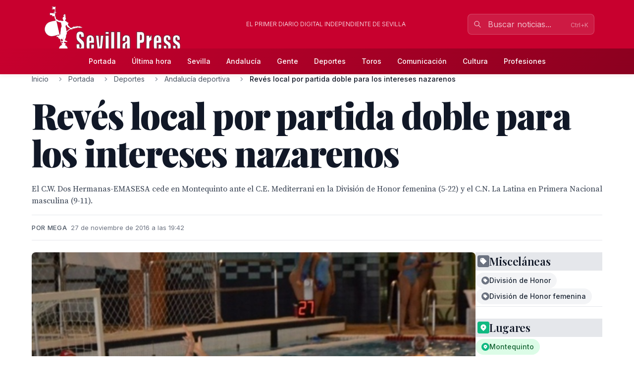

--- FILE ---
content_type: text/html; charset=utf-8
request_url: http://sevillapress.com/story/2016/11/27/Pbra_reves-local-por-partida-doble-para-los-intereses-nazarenos
body_size: 20765
content:
<!doctype html>
<!-- DEBUG-MULTISITE: domain=sevillapress.com | site_id=1 | site_slug=sevillapress | site_name=SevillaPress | theme=sevillapress -->
<html lang="es" data-theme="sevillapress">
<head>
    <meta charset="UTF-8">
    <meta name="viewport" content="initial-scale=1, maximum-scale=1">
                <title>Revés local por partida doble para los intereses nazarenos - Andalucía deportiva - SevillaPress</title>
        <meta http-equiv="Content-Type" content="text/html; charset=utf-8">
        <meta name="description" content="El C.W. Dos Hermanas-EMASESA cede en Montequinto ante el C.E. Mediterrani en la División de Honor femenina (5-22) y el C.N. La Latina en Primera Nacional m...">
        
        
        <link rel="icon" type="image/x-icon" href="https://sevillapress.com/favicon.ico">
        
        
                    <link rel="canonical" href="http://sevillapress.com/story/2016/11/27/Pbra_reves-local-por-partida-doble-para-los-intereses-nazarenos">
                
        
        <meta property="og:title" content="Revés local por partida doble para los intereses nazarenos">
        <meta property="og:description" content="El C.W. Dos Hermanas-EMASESA cede en Montequinto ante el C.E. Mediterrani en la División de Honor femenina (5-22) y el C.N. La Latina en Primera Nacional m...">
        <meta property="og:type" content="article">
        <meta property="og:url" content="http://sevillapress.com/story/2016/11/27/Pbra_reves-local-por-partida-doble-para-los-intereses-nazarenos">
        <meta property="og:site_name" content="SevillaPress">
        <meta property="og:locale" content="es_ES">
                    <meta property="og:image" content="http://sevillapress.com/thumbs/2016/11/27/ZMRMf1lh9O.jpg">
            <link rel="image_src" href="http://sevillapress.com/thumbs/2016/11/27/ZMRMf1lh9O.jpg">
                
        
        <meta name="twitter:card" content="summary_large_image">
        <meta name="twitter:title" content="Revés local por partida doble para los intereses nazarenos">
        <meta name="twitter:description" content="El C.W. Dos Hermanas-EMASESA cede en Montequinto ante el C.E. Mediterrani en la División de Honor femenina (5-22) y el C.N. La Latina en Primera Nacional m...">
                    <meta name="twitter:image" content="http://sevillapress.com/thumbs/2016/11/27/ZMRMf1lh9O.jpg">
                
        
                    <meta property="article:published_time" content="2016-11-27T18:42:45.000000Z">
                                    <meta property="article:author" content="MEGA">
                            <meta property="article:section" content="Andalucía deportiva">
                
        
                    <script type="application/ld+json">
                {"@context":"https://schema.org","@type":"NewsArticle","headline":"Revés local por partida doble para los intereses nazarenos","description":"El C.W. Dos Hermanas-EMASESA cede en Montequinto ante el C.E. Mediterrani en la División de Honor femenina (5-22) y el C.N. La Latina en Primera Nacional m...","url":"http://sevillapress.com/story/2016/11/27/Pbra_reves-local-por-partida-doble-para-los-intereses-nazarenos","datePublished":"2016-11-27T18:42:45.000000Z","dateModified":null,"author":{"@type":"Person","name":"MEGA"},"publisher":{"@type":"Organization","name":"SevillaPress","url":"http://sevillapress.com"},"image":["http://sevillapress.com/thumbs/2016/11/27/ZMRMf1lh9O.jpg"],"articleSection":"Andalucía deportiva","inLanguage":"es-ES"}
            </script>
                
        <link rel="preload" as="style" href="https://sevillapress.com/build/assets/app-BF8yHBGx.css" /><link rel="modulepreload" as="script" href="https://sevillapress.com/build/assets/app-KBvKaP7h.js" /><link rel="modulepreload" as="script" href="https://sevillapress.com/build/assets/module.esm-CA9hepYd.js" /><link rel="stylesheet" href="https://sevillapress.com/build/assets/app-BF8yHBGx.css" data-navigate-track="reload" /><script type="module" src="https://sevillapress.com/build/assets/app-KBvKaP7h.js" data-navigate-track="reload"></script>        
        
                <link rel="preload" as="style" href="https://sevillapress.com/build/assets/sevillapress-B9eEPVHF.css" /><link rel="stylesheet" href="https://sevillapress.com/build/assets/sevillapress-B9eEPVHF.css" data-navigate-track="reload" />

        <link rel="preconnect" href="https://fonts.googleapis.com">
        <link rel="preconnect" href="https://fonts.gstatic.com" crossorigin>
        <link href="https://fonts.googleapis.com/css2?family=Inter:wght@300;400;500;600;700&family=Merriweather:ital,wght@0,300;0,400;0,700;0,900;1,300;1,400;1,700&family=Playfair+Display:ital,wght@0,400;0,500;0,600;0,700;0,800;0,900;1,400;1,500;1,600;1,700&family=Source+Serif+Pro:ital,wght@0,300;0,400;0,600;0,700;1,300;1,400;1,600&display=swap" rel="stylesheet">
        <link rel="stylesheet" href="https://maxcdn.bootstrapcdn.com/font-awesome/4.7.0/css/font-awesome.min.css">
        <!-- Livewire Styles --><style >[wire\:loading][wire\:loading], [wire\:loading\.delay][wire\:loading\.delay], [wire\:loading\.inline-block][wire\:loading\.inline-block], [wire\:loading\.inline][wire\:loading\.inline], [wire\:loading\.block][wire\:loading\.block], [wire\:loading\.flex][wire\:loading\.flex], [wire\:loading\.table][wire\:loading\.table], [wire\:loading\.grid][wire\:loading\.grid], [wire\:loading\.inline-flex][wire\:loading\.inline-flex] {display: none;}[wire\:loading\.delay\.none][wire\:loading\.delay\.none], [wire\:loading\.delay\.shortest][wire\:loading\.delay\.shortest], [wire\:loading\.delay\.shorter][wire\:loading\.delay\.shorter], [wire\:loading\.delay\.short][wire\:loading\.delay\.short], [wire\:loading\.delay\.default][wire\:loading\.delay\.default], [wire\:loading\.delay\.long][wire\:loading\.delay\.long], [wire\:loading\.delay\.longer][wire\:loading\.delay\.longer], [wire\:loading\.delay\.longest][wire\:loading\.delay\.longest] {display: none;}[wire\:offline][wire\:offline] {display: none;}[wire\:dirty]:not(textarea):not(input):not(select) {display: none;}:root {--livewire-progress-bar-color: #c8002e;}[x-cloak] {display: none !important;}[wire\:cloak] {display: none !important;}dialog#livewire-error::backdrop {background-color: rgba(0, 0, 0, .6);}</style>
        <meta name="medium" content="news"/>
    <script type="application/ld+json">
    {
        "@context": "https://schema.org",
        "@type": "WebSite",
        "url": "http://sevillapress.com/",
            "potentialAction": {
                "@type": "SearchAction",
                "target": "http://sevillapress.com/search/?term={search_term_string}",
                "query-input": "required name=search_term_string"
            }
        }
</script>

<script type="text/javascript">
    var _gaq = _gaq || [];
    _gaq.push(['_setAccount', 'UA-375316-3']);
    _gaq.push(['_trackPageview']);

    (function () {
        var ga = document.createElement('script');
        ga.type = 'text/javascript';
        ga.async = true;
        ga.src = ('https:' == document.location.protocol ? 'https://ssl' : 'http://www') + '.google-analytics.com/ga.js';
        var s = document.getElementsByTagName('script')[0];
        s.parentNode.insertBefore(ga, s);
    })();
</script>
</head>
<body class="novascms sevillapress">
<header class="main-header">
    <!-- Top Header Bar -->
    <div class="max-w-6xl mx-auto px-4 flex flex-wrap items-center">
        <div class="header--logo">
            <a href="/"><img src="https://sevillapress.com/assets/images/header-sp.gif" alt="SevillaPress"></a>
        </div>
        <div class="header--slogan flex-1 text-center text-xs font-light uppercase text-white px-4">
            El primer diario digital independiente de Sevilla
        </div>

        <div wire:snapshot="{&quot;data&quot;:{&quot;query&quot;:&quot;&quot;,&quot;results&quot;:[[],{&quot;class&quot;:&quot;Illuminate\\Support\\Collection&quot;,&quot;s&quot;:&quot;clctn&quot;}],&quot;showResults&quot;:false,&quot;isOpen&quot;:false},&quot;memo&quot;:{&quot;id&quot;:&quot;0hC6DtcOpu2CrqqHm1Im&quot;,&quot;name&quot;:&quot;frontend.search&quot;,&quot;path&quot;:&quot;story\/2016\/11\/27\/Pbra_reves-local-por-partida-doble-para-los-intereses-nazarenos&quot;,&quot;method&quot;:&quot;GET&quot;,&quot;release&quot;:&quot;a-a-a&quot;,&quot;children&quot;:[],&quot;scripts&quot;:[],&quot;assets&quot;:[],&quot;errors&quot;:[],&quot;locale&quot;:&quot;es&quot;},&quot;checksum&quot;:&quot;a58d86ad518c21682d45137a5a15fbce47f7839ea9ae57f4d4bf12b7b1e994c4&quot;}" wire:effects="{&quot;partials&quot;:[]}" wire:id="0hC6DtcOpu2CrqqHm1Im" class="search-component">
<!-- Desktop Search -->
<div class="header--search hidden md:block relative" x-data="{ focused: false }">
    <div class="relative">
        <input 
            type="text" 
            placeholder="Buscar noticias..." 
            class="w-64 px-4 py-2 pl-10 pr-10 bg-white/10 border border-white/20 rounded-lg text-white placeholder-white/70 focus:outline-none focus:ring-2 focus:ring-white/30 focus:border-white/40 focus:bg-white/20 transition-all duration-200"
            wire:model.live.debounce.300ms="query"
            wire:keydown.escape="clearSearch"
            wire:keydown.enter="submitSearch"
            @focus="focused = true"
            @blur="setTimeout(() => focused = false, 200)"
            autocomplete="off"
        >
        <div class="absolute inset-y-0 left-0 pl-3 flex items-center pointer-events-none">
            <svg class="w-4 h-4 text-white/70" fill="none" stroke="currentColor" viewBox="0 0 24 24">
                <path stroke-linecap="round" stroke-linejoin="round" stroke-width="2" d="M21 21l-6-6m2-5a7 7 0 11-14 0 7 7 0 0114 0z"></path>
            </svg>
        </div>
        
        <!--[if BLOCK]><![endif]--><!--[if ENDBLOCK]><![endif]-->    </div>

    <!-- Desktop Search Results -->
    <!--[if BLOCK]><![endif]--><!--[if ENDBLOCK]><![endif]--></div>

<!-- Mobile Search Button -->
<div class="header--search md:hidden">
    <button 
        wire:click="openSearch"
        class="p-2 text-white hover:text-splight transition-colors">
        <svg class="w-5 h-5" fill="none" stroke="currentColor" viewBox="0 0 24 24">
            <path stroke-linecap="round" stroke-linejoin="round" stroke-width="2" d="M21 21l-6-6m2-5a7 7 0 11-14 0 7 7 0 0114 0z"></path>
        </svg>
    </button>
</div>

<!-- Mobile Search Modal -->
<!--[if BLOCK]><![endif]--><!--[if ENDBLOCK]><![endif]--></div>    </div>
    
    <!-- Navigation Bar -->
    <div class="header--secondary">
        <nav class="max-w-6xl mx-auto px-4 relative">
            <!-- Desktop Menu -->
            <div class="hidden md:flex justify-center items-center py-2">
                                    <a class="text-sm py-2 px-4 text-white hover:text-splight transition-colors font-medium"
                       href="/">
                        Portada
                    </a>
                                    <a class="text-sm py-2 px-4 text-white hover:text-splight transition-colors font-medium"
                       href="/ultimahora/index.html">
                        Última hora
                    </a>
                                    <a class="text-sm py-2 px-4 text-white hover:text-splight transition-colors font-medium"
                       href="/seccion/sevilla/177.html">
                        Sevilla
                    </a>
                                    <a class="text-sm py-2 px-4 text-white hover:text-splight transition-colors font-medium"
                       href="/seccion/andalucia/178.html">
                        Andalucía
                    </a>
                                    <a class="text-sm py-2 px-4 text-white hover:text-splight transition-colors font-medium"
                       href="/seccion/famosos/180.html">
                        Gente
                    </a>
                                    <a class="text-sm py-2 px-4 text-white hover:text-splight transition-colors font-medium"
                       href="/seccion/deportes/171.html">
                        Deportes
                    </a>
                                    <a class="text-sm py-2 px-4 text-white hover:text-splight transition-colors font-medium"
                       href="/seccion/toros/114.html">
                        Toros
                    </a>
                                    <a class="text-sm py-2 px-4 text-white hover:text-splight transition-colors font-medium"
                       href="/seccion/medios/174.html">
                        Comunicación
                    </a>
                                    <a class="text-sm py-2 px-4 text-white hover:text-splight transition-colors font-medium"
                       href="/seccion/cultura/172.html">
                        Cultura
                    </a>
                                    <a class="text-sm py-2 px-4 text-white hover:text-splight transition-colors font-medium"
                       href="/seccion/profesiones/182.html">
                        Profesiones
                    </a>
                            </div>
            
            <!-- Mobile Menu Button -->
            <div class="md:hidden flex justify-between items-center py-2">
                <span class="text-white font-medium">Menú</span>
                <button id="mobile-menu-toggle" class="text-white hover:text-splight transition-colors p-2">
                    <svg id="menu-icon" class="w-6 h-6" fill="none" stroke="currentColor" viewBox="0 0 24 24">
                        <path stroke-linecap="round" stroke-linejoin="round" stroke-width="2" d="M4 6h16M4 12h16M4 18h16"></path>
                    </svg>
                    <svg id="close-icon" class="w-6 h-6 hidden" fill="none" stroke="currentColor" viewBox="0 0 24 24">
                        <path stroke-linecap="round" stroke-linejoin="round" stroke-width="2" d="M6 18L18 6M6 6l12 12"></path>
                    </svg>
                </button>
            </div>
            
            <!-- Mobile Menu -->
            <div id="mobile-menu" class="md:hidden absolute top-full left-0 right-0 bg-spdark shadow-lg z-50 hidden">
                <div class="px-4 py-2 space-y-1">
                                            <a class="block py-3 px-4 text-white hover:bg-sp hover:text-white transition-colors font-medium border-b border-sp/20 last:border-b-0"
                           href="/">
                            Portada
                        </a>
                                            <a class="block py-3 px-4 text-white hover:bg-sp hover:text-white transition-colors font-medium border-b border-sp/20 last:border-b-0"
                           href="/ultimahora/index.html">
                            Última hora
                        </a>
                                            <a class="block py-3 px-4 text-white hover:bg-sp hover:text-white transition-colors font-medium border-b border-sp/20 last:border-b-0"
                           href="/seccion/sevilla/177.html">
                            Sevilla
                        </a>
                                            <a class="block py-3 px-4 text-white hover:bg-sp hover:text-white transition-colors font-medium border-b border-sp/20 last:border-b-0"
                           href="/seccion/andalucia/178.html">
                            Andalucía
                        </a>
                                            <a class="block py-3 px-4 text-white hover:bg-sp hover:text-white transition-colors font-medium border-b border-sp/20 last:border-b-0"
                           href="/seccion/famosos/180.html">
                            Gente
                        </a>
                                            <a class="block py-3 px-4 text-white hover:bg-sp hover:text-white transition-colors font-medium border-b border-sp/20 last:border-b-0"
                           href="/seccion/deportes/171.html">
                            Deportes
                        </a>
                                            <a class="block py-3 px-4 text-white hover:bg-sp hover:text-white transition-colors font-medium border-b border-sp/20 last:border-b-0"
                           href="/seccion/toros/114.html">
                            Toros
                        </a>
                                            <a class="block py-3 px-4 text-white hover:bg-sp hover:text-white transition-colors font-medium border-b border-sp/20 last:border-b-0"
                           href="/seccion/medios/174.html">
                            Comunicación
                        </a>
                                            <a class="block py-3 px-4 text-white hover:bg-sp hover:text-white transition-colors font-medium border-b border-sp/20 last:border-b-0"
                           href="/seccion/cultura/172.html">
                            Cultura
                        </a>
                                            <a class="block py-3 px-4 text-white hover:bg-sp hover:text-white transition-colors font-medium border-b border-sp/20 last:border-b-0"
                           href="/seccion/profesiones/182.html">
                            Profesiones
                        </a>
                                    </div>
            </div>
        </nav>
    </div>
</header><div class="main-body max-w-6xl mx-auto p-2 md:p-0 ">
        <div class="news-layout">
        <!-- Breadcrumb Navigation -->
                
        <nav class="breadcrumb mb-6" aria-label="Navegación de migas de pan">
    <ol class="flex items-center space-x-2 font-sans text-sm text-gray-600">
                    <li class="flex items-center">
                                
                                    <!-- Clickable breadcrumb link -->
                    <a href="/" 
                       class="text-gray-600 hover:text-sp transition-colors duration-200 truncate max-w-xs"
                       title="Inicio">
                        Inicio
                    </a>
                            </li>
                    <li class="flex items-center">
                                    <svg class="w-4 h-4 mx-2 text-gray-400" fill="currentColor" viewBox="0 0 20 20">
                        <path fill-rule="evenodd" d="M7.293 14.707a1 1 0 010-1.414L10.586 10 7.293 6.707a1 1 0 011.414-1.414l4 4a1 1 0 010 1.414l-4 4a1 1 0 01-1.414 0z" clip-rule="evenodd"></path>
                    </svg>
                                
                                    <!-- Clickable breadcrumb link -->
                    <a href="/seccion/portada/1.html" 
                       class="text-gray-600 hover:text-sp transition-colors duration-200 truncate max-w-xs"
                       title="Portada">
                        Portada
                    </a>
                            </li>
                    <li class="flex items-center">
                                    <svg class="w-4 h-4 mx-2 text-gray-400" fill="currentColor" viewBox="0 0 20 20">
                        <path fill-rule="evenodd" d="M7.293 14.707a1 1 0 010-1.414L10.586 10 7.293 6.707a1 1 0 011.414-1.414l4 4a1 1 0 010 1.414l-4 4a1 1 0 01-1.414 0z" clip-rule="evenodd"></path>
                    </svg>
                                
                                    <!-- Clickable breadcrumb link -->
                    <a href="/seccion/deportes/171.html" 
                       class="text-gray-600 hover:text-sp transition-colors duration-200 truncate max-w-xs"
                       title="Deportes">
                        Deportes
                    </a>
                            </li>
                    <li class="flex items-center">
                                    <svg class="w-4 h-4 mx-2 text-gray-400" fill="currentColor" viewBox="0 0 20 20">
                        <path fill-rule="evenodd" d="M7.293 14.707a1 1 0 010-1.414L10.586 10 7.293 6.707a1 1 0 011.414-1.414l4 4a1 1 0 010 1.414l-4 4a1 1 0 01-1.414 0z" clip-rule="evenodd"></path>
                    </svg>
                                
                                    <!-- Clickable breadcrumb link -->
                    <a href="/seccion/andaluciadeportiva/113.html" 
                       class="text-gray-600 hover:text-sp transition-colors duration-200 truncate max-w-xs"
                       title="Andalucía deportiva">
                        Andalucía deportiva
                    </a>
                            </li>
                    <li class="flex items-center">
                                    <svg class="w-4 h-4 mx-2 text-gray-400" fill="currentColor" viewBox="0 0 20 20">
                        <path fill-rule="evenodd" d="M7.293 14.707a1 1 0 010-1.414L10.586 10 7.293 6.707a1 1 0 011.414-1.414l4 4a1 1 0 010 1.414l-4 4a1 1 0 01-1.414 0z" clip-rule="evenodd"></path>
                    </svg>
                                
                                    <!-- Current page - no link -->
                    <span class="font-medium text-gray-900 truncate max-w-xs md:max-w-md" aria-current="page" title="Revés local por partida doble para los intereses nazarenos">
                        Revés local por partida doble para los intereses nazarenos
                    </span>
                            </li>
            </ol>
</nav>
        
        <article class="featured-story">
            <!-- Article Header -->
            <header class="article-header mb-6">
                
                <h1 class="headline-primary font-headline text-headline-lg md:text-headline-xl lg:text-headline-2xl text-gray-900 mb-6 leading-tight">
                    Revés local por partida doble para los intereses nazarenos
                </h1>
                
                                    <p class="abstract font-body text-abstract-lg leading-relaxed text-gray-700 mb-6 font-medium">
                        El C.W. Dos Hermanas-EMASESA cede en Montequinto ante el C.E. Mediterrani en la División de Honor femenina (5-22) y el C.N. La Latina en Primera Nacional masculina (9-11).
                    </p>
                                
                <div class="article-meta-header">
                                            <div class="byline">
                            Por MEGA
                        </div>
                                        <time class="article-meta" datetime="2016-11-27T18:42:45.000000Z">
                        27 de noviembre de 2016 a las 19:42
                    </time>
                </div>
            </header>

            <!-- Article Body -->
            <div class="flex flex-wrap gap-8">
                <div class="flex-1 min-w-0">
                    <div class="story--content">
                                                    <figure class="main-image mb-6">
                                <img src="/thumbs/2016/11/27/ZMRMf1lh9O.jpg" 
                                     alt="Un grupo de jugadores de waterpolo celebrando con los brazos levantados en una piscina. Algunos de ellos llevan cascos y pelotas, mientras que otros son vistos en el fondo. La escena se desarrolla en un entorno de piscina con una valla y una pantalla digital en el fondo."
                                     class="w-full h-auto rounded-lg shadow-sm">
                                                                    <figcaption class="caption mt-3">
                                        Un grupo de jugadores de waterpolo celebrando con los brazos levantados en una piscina. Algunos de ellos llevan cascos y pelotas, mientras que otros son vistos en el fondo. La escena se desarrolla en un entorno de piscina con una valla y una pantalla digital en el fondo.
                                    </figcaption>
                                                                                            </figure>
                                                
                        <div class="article-body">
                            <p class="m_7867345613796431425m_2466129730187788452xmsonormal" align="center"><strong>El C.W. Dos Hermanas-EMASESA cede en Montequinto ante el C.E. Mediterrani en la Divisi&oacute;n de Honor femenina (5-22) y el C.N. La Latina en Primera Nacional masculina (9-11).<u></u><u></u></strong></p>

<p class="m_7867345613796431425m_2466129730187788452xmsonormal">El C.W. Dos Hermanas-EMASESA ha encajado este domingo su cuarta derrota de la temporada en la Divisi&oacute;n de Honor femenina, en la que es octavo clasificado tras la disputa de la sexta jornada, despu&eacute;s de verse superado en el Centro Acu&aacute;tico del barrio de Montequinto por el barcelon&eacute;s C.E. Mediterrani (5-22). En el que ha podido ser su &uacute;ltimo encuentro liguero del a&ntilde;o, a la espera de encontrar fecha para el choque aplazado ante el Matar&oacute;, el equipo sevillano se ha visto impotente para intentar sacar algo positivo ante un rival al que le ha bastado su intensidad defensiva para llevarse los tres puntos a tierras catalanas.<u></u><u></u></p>

<p class="m_7867345613796431425m_2466129730187788452xmsonormal"><u></u>En la por otra parte esperada derrota ante uno de los cl&aacute;sicos de la m&aacute;xima categor&iacute;a nacional, Clara de la Torre y Maril&oacute; Salguero han sido la excepci&oacute;n por parte de un jovenc&iacute;simo conjunto nazareno que no ha podido trasladar al encuentro el trabajo previo realizado durante la semana. Los contragolpes visitantes se han sucedido de esta forma, a pesar de las directrices marcadas por Lisandra Fr&oacute;meta, para ir rompiendo paulatinamente un marcador con acento for&aacute;neo desde el primer acto, que finalizaba 1-4.<u></u><u></u></p>

<p class="m_7867345613796431425m_2466129730187788452xmsonormal"><u></u>La ausencia de la subcampeona ol&iacute;mpica Lorena Miranda ha vuelto a ser determinante para un Dos Hermanas que con el paso de los minutos ve&iacute;a c&oacute;mo se escapaba la victoria. Y es que a pesar del apoyo de una grada que respond&iacute;a a la llamada del club nazareno con la campa&ntilde;a de captaci&oacute;n &lsquo;Waterevoluci&oacute;n&rsquo;, un parcial de 1-5 en el segundo cuarto situaba un inapelable 2-9 al descanso.<u></u><u></u></p>

<p class="m_7867345613796431425m_2466129730187788452xmsonormal"><u></u>Con todo pr&aacute;cticamente decidido, los dos &uacute;ltimos cuartos no fueron sino un querer y no poder por parte del cuadro andaluz, ineficaz en las ocasiones de superioridad (1 de 10) ante un rival con un grado de intensidad superior. Se ampliaban as&iacute; las rentas con parciales de 2-6 y 1-7 que certificaban el resultado final.<u></u><u></u></p>

<p class="m_7867345613796431425m_2466129730187788452xmsonormal"><u></u><u></u>Tampoco le han ido las cosas bien al C.W. Dos Hermanas-EMASESA en Primera Nacional masculina, categor&iacute;a en la que ha ca&iacute;do en su pileta por 9-11 ante el madrile&ntilde;o C.N. La Latina. Los sevillanos, que pasan a la s&eacute;ptima plaza con 10 puntos, han acusado la semana de par&oacute;n ante un rival que de la misma forma que ocurriera al final de la pasada temporada ha roto la condici&oacute;n de invicto de los locales.<u></u><u></u></p>

<p class="m_7867345613796431425m_2466129730187788452xmsonormal"><u></u>En un partido de alternativas, el mayor acierto en los &uacute;ltimos minutos de los capitalinos ha sido decisivo para llevarse la victoria tras un parcial de 0-3. Los nazarenos, que hab&iacute;an sido capaces de voltear el resultado tras verse por debajo en el primer cuarto (3-5), equilibrar el juego al descanso (5-7) y lograr las tablas en el tercer acto (8-8), acusaron el esfuerzo realizado hasta entonces para dejarse ir en el cierre.<u></u><u></u></p>

<p class="m_7867345613796431425m_2466129730187788452xmsonormal"><u></u>Despu&eacute;s de hacer lo m&aacute;s dif&iacute;cil y con 9-8 en el marcador, los de &lsquo;Jota&rsquo; Murube y David Benet, entre los que destacaron en ataque Roberto Lastres y Jos&eacute; Antonio Mill&aacute;n (tres goles cada uno), fueron incapaces de mantener el nivel que les hab&iacute;a llevado a dominar el choque. Dejaban escapar as&iacute; su primer encuentro liguero del curso en Montequinto para encajar la que ha sido tercera derrota liguera.</p>

<p class="m_7867345613796431425m_2466129730187788452xmsonormal">FOTO: Conchi Mart&iacute;n</p>
                        </div>
                    </div>

                                    </div>

        <div class="w-full md:w-64">
            <div class="promos-external w-2/3 mx-auto md:w-full">
                <div class="advertising-block">
    <!-- Advertising content would go here -->
</div>            </div>

            <div class="entities-container">
            <div class="entity-type-section mb-6">
                        
            <!-- Entity Type Header -->
            <div class="entity-list-title mb-4">
                <h3 class="font-headline text-headline-xs text-gray-900 flex items-center gap-2">
                    <!-- Entity Type Icon -->
                    <span class="inline-flex items-center justify-center w-6 h-6 rounded text-white" style="background-color: #6B7280">
                                                        <svg class="w-4 h-4" fill="currentColor" viewBox="0 0 20 20">
                                    <path fill-rule="evenodd" d="M17.707 9.293a1 1 0 010 1.414l-7 7a1 1 0 01-1.414 0l-7-7A.997.997 0 012 10V5a3 3 0 013-3h5c.256 0 .512.098.707.293l7 7zM5 6a1 1 0 100-2 1 1 0 000 2z" clip-rule="evenodd"></path>
                                </svg>
                                            </span>
                    Misceláneas
                </h3>
            </div>
            
            <!-- Entity List -->
            <div class="entity-list flex flex-wrap gap-2">
                                    <a class="entity-badge inline-flex items-center gap-1.5 px-3 py-1.5 rounded-full text-sm font-medium transition-all duration-200 hover:shadow-md bg-gray-100 text-gray-800"
                       href="/news-about/MISC/division-de-honor">
                        <!-- Mini entity icon -->
                        <span class="inline-flex items-center justify-center w-4 h-4 rounded-full text-white" style="background-color: #6B7280">
                                                                <svg class="w-2.5 h-2.5" fill="currentColor" viewBox="0 0 20 20">
                                        <path fill-rule="evenodd" d="M17.707 9.293a1 1 0 010 1.414l-7 7a1 1 0 01-1.414 0l-7-7A.997.997 0 012 10V5a3 3 0 013-3h5c.256 0 .512.098.707.293l7 7zM5 6a1 1 0 100-2 1 1 0 000 2z" clip-rule="evenodd"></path>
                                    </svg>
                                                    </span>
                        <span class="truncate">División de Honor</span>
                    </a>
                                    <a class="entity-badge inline-flex items-center gap-1.5 px-3 py-1.5 rounded-full text-sm font-medium transition-all duration-200 hover:shadow-md bg-gray-100 text-gray-800"
                       href="/news-about/MISC/division-de-honor-femenina">
                        <!-- Mini entity icon -->
                        <span class="inline-flex items-center justify-center w-4 h-4 rounded-full text-white" style="background-color: #6B7280">
                                                                <svg class="w-2.5 h-2.5" fill="currentColor" viewBox="0 0 20 20">
                                        <path fill-rule="evenodd" d="M17.707 9.293a1 1 0 010 1.414l-7 7a1 1 0 01-1.414 0l-7-7A.997.997 0 012 10V5a3 3 0 013-3h5c.256 0 .512.098.707.293l7 7zM5 6a1 1 0 100-2 1 1 0 000 2z" clip-rule="evenodd"></path>
                                    </svg>
                                                    </span>
                        <span class="truncate">División de Honor femenina</span>
                    </a>
                            </div>
        </div>
            <div class="entity-type-section mb-6">
                        
            <!-- Entity Type Header -->
            <div class="entity-list-title mb-4">
                <h3 class="font-headline text-headline-xs text-gray-900 flex items-center gap-2">
                    <!-- Entity Type Icon -->
                    <span class="inline-flex items-center justify-center w-6 h-6 rounded text-white" style="background-color: #10B981">
                                                                                    <svg class="w-4 h-4" fill="currentColor" viewBox="0 0 20 20">
                                    <path fill-rule="evenodd" d="M5.05 4.05a7 7 0 119.9 9.9L10 18.9l-4.95-4.95a7 7 0 010-9.9zM10 11a2 2 0 100-4 2 2 0 000 4z" clip-rule="evenodd"></path>
                                </svg>
                                                    </span>
                    Lugares
                </h3>
            </div>
            
            <!-- Entity List -->
            <div class="entity-list flex flex-wrap gap-2">
                                    <a class="entity-badge inline-flex items-center gap-1.5 px-3 py-1.5 rounded-full text-sm font-medium transition-all duration-200 hover:shadow-md bg-green-100 text-green-800"
                       href="/news-about/LOCATION/montequinto">
                        <!-- Mini entity icon -->
                        <span class="inline-flex items-center justify-center w-4 h-4 rounded-full text-white" style="background-color: #10B981">
                                                                                                <svg class="w-2.5 h-2.5" fill="currentColor" viewBox="0 0 20 20">
                                        <path fill-rule="evenodd" d="M5.05 4.05a7 7 0 119.9 9.9L10 18.9l-4.95-4.95a7 7 0 010-9.9zM10 11a2 2 0 100-4 2 2 0 000 4z" clip-rule="evenodd"></path>
                                    </svg>
                                                            </span>
                        <span class="truncate">Montequinto</span>
                    </a>
                            </div>
        </div>
            <div class="entity-type-section mb-6">
                        
            <!-- Entity Type Header -->
            <div class="entity-list-title mb-4">
                <h3 class="font-headline text-headline-xs text-gray-900 flex items-center gap-2">
                    <!-- Entity Type Icon -->
                    <span class="inline-flex items-center justify-center w-6 h-6 rounded text-white" style="background-color: #F97316">
                                                        <svg class="w-4 h-4" fill="currentColor" viewBox="0 0 20 20">
                                    <path fill-rule="evenodd" d="M4 4a2 2 0 012-2h8a2 2 0 012 2v12a1 1 0 110 2h-3a1 1 0 01-1-1v-2a1 1 0 00-1-1H9a1 1 0 00-1 1v2a1 1 0 01-1 1H4a1 1 0 110-2V4zm3 1h2v2H7V5zm2 4H7v2h2V9zm2-4h2v2h-2V5zm2 4h-2v2h2V9z" clip-rule="evenodd"></path>
                                </svg>
                                                    </span>
                    Organizaciones
                </h3>
            </div>
            
            <!-- Entity List -->
            <div class="entity-list flex flex-wrap gap-2">
                                    <a class="entity-badge inline-flex items-center gap-1.5 px-3 py-1.5 rounded-full text-sm font-medium transition-all duration-200 hover:shadow-md bg-orange-100 text-orange-800"
                       href="/news-about/ORGANIZATION/c-w-dos-hermanas-emasesa">
                        <!-- Mini entity icon -->
                        <span class="inline-flex items-center justify-center w-4 h-4 rounded-full text-white" style="background-color: #F97316">
                                                                <svg class="w-2.5 h-2.5" fill="currentColor" viewBox="0 0 20 20">
                                        <path fill-rule="evenodd" d="M4 4a2 2 0 012-2h8a2 2 0 012 2v12a1 1 0 110 2h-3a1 1 0 01-1-1v-2a1 1 0 00-1-1H9a1 1 0 00-1 1v2a1 1 0 01-1 1H4a1 1 0 110-2V4zm3 1h2v2H7V5zm2 4H7v2h2V9zm2-4h2v2h-2V5zm2 4h-2v2h2V9z" clip-rule="evenodd"></path>
                                    </svg>
                                                            </span>
                        <span class="truncate">C.W. Dos Hermanas-EMASESA</span>
                    </a>
                            </div>
        </div>
            <div class="entity-type-section mb-6">
                        
            <!-- Entity Type Header -->
            <div class="entity-list-title mb-4">
                <h3 class="font-headline text-headline-xs text-gray-900 flex items-center gap-2">
                    <!-- Entity Type Icon -->
                    <span class="inline-flex items-center justify-center w-6 h-6 rounded text-white" style="background-color: #3B82F6">
                                                        <svg class="w-4 h-4" fill="currentColor" viewBox="0 0 20 20">
                                    <path fill-rule="evenodd" d="M10 9a3 3 0 100-6 3 3 0 000 6zm-7 9a7 7 0 1114 0H3z" clip-rule="evenodd"></path>
                                </svg>
                                                    </span>
                    Personas
                </h3>
            </div>
            
            <!-- Entity List -->
            <div class="entity-list flex flex-wrap gap-2">
                                    <a class="entity-badge inline-flex items-center gap-1.5 px-3 py-1.5 rounded-full text-sm font-medium transition-all duration-200 hover:shadow-md bg-blue-100 text-blue-800"
                       href="/news-about/PERSON/lorena-miranda">
                        <!-- Mini entity icon -->
                        <span class="inline-flex items-center justify-center w-4 h-4 rounded-full text-white" style="background-color: #3B82F6">
                                                                <svg class="w-2.5 h-2.5" fill="currentColor" viewBox="0 0 20 20">
                                        <path fill-rule="evenodd" d="M10 9a3 3 0 100-6 3 3 0 000 6zm-7 9a7 7 0 1114 0H3z" clip-rule="evenodd"></path>
                                    </svg>
                                                            </span>
                        <span class="truncate">Lorena Miranda</span>
                    </a>
                                    <a class="entity-badge inline-flex items-center gap-1.5 px-3 py-1.5 rounded-full text-sm font-medium transition-all duration-200 hover:shadow-md bg-blue-100 text-blue-800"
                       href="/news-about/PERSON/marilo-salguero">
                        <!-- Mini entity icon -->
                        <span class="inline-flex items-center justify-center w-4 h-4 rounded-full text-white" style="background-color: #3B82F6">
                                                                <svg class="w-2.5 h-2.5" fill="currentColor" viewBox="0 0 20 20">
                                        <path fill-rule="evenodd" d="M10 9a3 3 0 100-6 3 3 0 000 6zm-7 9a7 7 0 1114 0H3z" clip-rule="evenodd"></path>
                                    </svg>
                                                            </span>
                        <span class="truncate">Mariló Salguero</span>
                    </a>
                                    <a class="entity-badge inline-flex items-center gap-1.5 px-3 py-1.5 rounded-full text-sm font-medium transition-all duration-200 hover:shadow-md bg-blue-100 text-blue-800"
                       href="/news-about/PERSON/david-benet">
                        <!-- Mini entity icon -->
                        <span class="inline-flex items-center justify-center w-4 h-4 rounded-full text-white" style="background-color: #3B82F6">
                                                                <svg class="w-2.5 h-2.5" fill="currentColor" viewBox="0 0 20 20">
                                        <path fill-rule="evenodd" d="M10 9a3 3 0 100-6 3 3 0 000 6zm-7 9a7 7 0 1114 0H3z" clip-rule="evenodd"></path>
                                    </svg>
                                                            </span>
                        <span class="truncate">David Benet</span>
                    </a>
                                    <a class="entity-badge inline-flex items-center gap-1.5 px-3 py-1.5 rounded-full text-sm font-medium transition-all duration-200 hover:shadow-md bg-blue-100 text-blue-800"
                       href="/news-about/PERSON/jose-antonio-millan">
                        <!-- Mini entity icon -->
                        <span class="inline-flex items-center justify-center w-4 h-4 rounded-full text-white" style="background-color: #3B82F6">
                                                                <svg class="w-2.5 h-2.5" fill="currentColor" viewBox="0 0 20 20">
                                        <path fill-rule="evenodd" d="M10 9a3 3 0 100-6 3 3 0 000 6zm-7 9a7 7 0 1114 0H3z" clip-rule="evenodd"></path>
                                    </svg>
                                                            </span>
                        <span class="truncate">José Antonio Millán</span>
                    </a>
                                    <a class="entity-badge inline-flex items-center gap-1.5 px-3 py-1.5 rounded-full text-sm font-medium transition-all duration-200 hover:shadow-md bg-blue-100 text-blue-800"
                       href="/news-about/PERSON/clara-de-la-torre">
                        <!-- Mini entity icon -->
                        <span class="inline-flex items-center justify-center w-4 h-4 rounded-full text-white" style="background-color: #3B82F6">
                                                                <svg class="w-2.5 h-2.5" fill="currentColor" viewBox="0 0 20 20">
                                        <path fill-rule="evenodd" d="M10 9a3 3 0 100-6 3 3 0 000 6zm-7 9a7 7 0 1114 0H3z" clip-rule="evenodd"></path>
                                    </svg>
                                                            </span>
                        <span class="truncate">Clara de la Torre</span>
                    </a>
                            </div>
        </div>
    </div>
        </div>
    </div>
    <section class="news-layout stories-grid" itemscope itemtype="http://schema.org/NewsSection">
    <div class="grid grid-cols-1 lg:grid-cols-3 gap-8">
        <!-- Main Stories Section -->
        <main class="lg:col-span-2">
                            <div class="story-block grid grid-cols-1 md:grid-cols-3 gap-6 section-divider last:border-b-0">
                                                                        <!-- Featured Story -->
                            <div class="md:col-span-3 featured-story">
                                <article class="story-teaser big-story border-b border-gray-200 mb-6 pb-6" 
         itemscope itemtype="http://schema.org/NewsArticle">
    <a href="/story/2026/01/02/1QY0_javier-cortes-el-exito-es-estar-en-la-pelea-por-el-ascenso" class="block hover:opacity-90 transition-opacity">
        <div class="grid grid-cols-1 md:grid-cols-3 gap-6">
            <div class="md:col-span-2 order-2 md:order-1">
                <header class="story-header">
                                            <div class="story-category-wrapper mb-3">
                            <span class="story-category" itemprop="articleSection">
                                Andalucía deportiva
                            </span>
                        </div>
                                        
                    <h2 class="headline font-headline text-headline-md md:text-headline-lg leading-tight text-gray-900 mb-4 hover:text-sp transition-colors" 
                        itemprop="headline">
                        Javier Cortés: “El éxito es estar en la pelea por el ascenso y compitiendo todos los partidos”
                    </h2>
                </header>
                
                                    <p class="abstract font-body text-base leading-normal text-gray-700 mb-4" 
                       itemprop="description">
                        El técnico del conjunto de Segunda Nacional masculina del Club Waterpolo Dos Hermanas PQS confía en la progresión de sus promesas para sellar la permanencia por la vía rápida.
                    </p>
                                
                <div class="story-meta font-sans text-meta text-gray-500 space-x-2">
                                            <span class="author font-medium" itemprop="author" itemscope itemtype="http://schema.org/Person">
                            <span itemprop="name">MKMacPress</span>
                        </span>
                        <span>•</span>
                                        <time class="published-date" 
                          datetime="2026-01-02T11:27:56.000000Z"
                          itemprop="datePublished">
                        hace 1 semana
                    </time>
                </div>
            </div>

            <div class="order-1 md:order-2">
                                    <figure class="story-image" itemprop="image" itemscope itemtype="http://schema.org/ImageObject">
                        <img src="/thumbs/2026/01/02/Kep3CA2H7Q.jpg" alt="Javier Cortés: “El éxito es estar en la pelea por el ascenso y compitiendo todos los partidos”" class="w-full h-auto">
                        <meta itemprop="url" content="/thumbs/2026/01/02/Kep3CA2H7Q.jpg">
                        <meta itemprop="width" content="2048">
                        <meta itemprop="height" content="1390">
                    </figure>
                            </div>
        </div>
    </a>
    
    <meta itemprop="url" content="/story/2026/01/02/1QY0_javier-cortes-el-exito-es-estar-en-la-pelea-por-el-ascenso">
    <meta itemprop="dateModified" content="2026-01-02T11:27:56.000000Z">
</article>                            </div>
                                                                                                                                    <div class="md:col-start-1">
                                        <article class="story-teaser tail-story border-b border-gray-200 mb-4 pb-4" 
         itemscope itemtype="http://schema.org/NewsArticle">
    <header class="story-header">
                    <div class="mb-2">
                <span class="story-category" itemprop="articleSection">
                    Andalucía deportiva
                </span>
            </div>
                
        <h3 class="headline font-headline text-headline-xs leading-tight mb-3">
            <a href="/story/2026/01/01/loQ9_marina-garcia-polo-el-objetivo-es-seguir-emocionando-e-inspirando-y-demostrar" 
               class="text-gray-900 hover:text-sp transition-colors" 
               itemprop="headline">
                Marina García Polo: “El objetivo es seguir emocionando e inspirando y demostrar que nos queda mucho por enseñar”
            </a>
        </h3>
    </header>
    
            <p class="abstract font-body text-sm leading-normal text-gray-700 mb-3" 
           itemprop="description">
            La laureada deportista del Club Natación Sincro Sevilla repasa la histórica temporada 2025 y apunta a la autoexigencia y el...
        </p>
        
    <div class="story-meta font-sans text-meta text-gray-500 space-x-2">
                    <span class="author font-medium" itemprop="author" itemscope itemtype="http://schema.org/Person">
                <span itemprop="name">MKMacPress</span>
            </span>
            <span>•</span>
                <time class="published-date" 
              datetime="2026-01-01T12:32:40.000000Z"
              itemprop="datePublished">
            hace 1 semana
        </time>
    </div>
    
    <meta itemprop="url" content="/story/2026/01/01/loQ9_marina-garcia-polo-el-objetivo-es-seguir-emocionando-e-inspirando-y-demostrar">
    <meta itemprop="dateModified" content="2026-01-01T12:32:40.000000Z">
</article>                                    </div>
                                                                                                                                                                        <div class="md:row-span-2 md:col-start-2">
                                        <article class="story-teaser vertical-story mb-4 pb-4" 
         itemscope itemtype="http://schema.org/NewsArticle">
            <figure class="story-image mb-3" itemprop="image" itemscope itemtype="http://schema.org/ImageObject">
            <img src="/thumbs/2025/12/30/Pd5li40F60.jpg" alt="Calendario 2026 del remo andaluz, con la Copa del Mundo de Sevilla en el horizonte" class="w-full h-auto">
            <meta itemprop="url" content="/thumbs/2025/12/30/Pd5li40F60.jpg">
            <meta itemprop="width" content="1200">
            <meta itemprop="height" content="800">
        </figure>
    
    <header class="story-header">
                    <div class="mb-2">
                <span class="story-category" itemprop="articleSection">
                    Andalucía deportiva
                </span>
            </div>
                
        <h3 class="headline font-headline text-headline-xs md:text-headline-sm leading-tight mb-3">
            <a href="/story/2025/12/30/Yo9x_calendario-2026-del-remo-andaluz-con-la-copa-del-mundo-de-sevilla" 
               class="text-gray-900 hover:text-sp transition-colors" 
               itemprop="headline">
                Calendario 2026 del remo andaluz, con la Copa del Mundo de Sevilla en el horizonte
            </a>
        </h3>
    </header>
    
            <p class="abstract font-body text-sm leading-normal text-gray-700 mb-3" 
           itemprop="description">
            Entre las 33 pruebas de la FAR previstas en un año en el que la capital hispalense acogerá la prueba mundialista a finales de mayo,...
        </p>
        
    <div class="story-meta font-sans text-meta text-gray-500 space-x-2">
                    <span class="author font-medium" itemprop="author" itemscope itemtype="http://schema.org/Person">
                <span itemprop="name">MKMacPress</span>
            </span>
            <span>•</span>
                <time class="published-date" 
              datetime="2025-12-30T13:20:01.000000Z"
              itemprop="datePublished">
            hace 1 semana
        </time>
    </div>
    
    <meta itemprop="url" content="/story/2025/12/30/Yo9x_calendario-2026-del-remo-andaluz-con-la-copa-del-mundo-de-sevilla">
    <meta itemprop="dateModified" content="2025-12-30T13:20:01.000000Z">
</article>                                    </div>
                                                                                                                                                                        <div class="md:row-span-2 md:col-start-3">
                                        <article class="story-teaser vertical-story mb-4 pb-4" 
         itemscope itemtype="http://schema.org/NewsArticle">
            <figure class="story-image mb-3" itemprop="image" itemscope itemtype="http://schema.org/ImageObject">
            <img src="/thumbs/2025/12/29/MDalF0GcDd.jpg" alt="El Club Náutico Sevilla brilla en la Liga Nacional de sprint olímpico de piragüismo" class="w-full h-auto">
            <meta itemprop="url" content="/thumbs/2025/12/29/MDalF0GcDd.jpg">
            <meta itemprop="width" content="1200">
            <meta itemprop="height" content="616">
        </figure>
    
    <header class="story-header">
                    <div class="mb-2">
                <span class="story-category" itemprop="articleSection">
                    Andalucía deportiva
                </span>
            </div>
                
        <h3 class="headline font-headline text-headline-xs md:text-headline-sm leading-tight mb-3">
            <a href="/story/2025/12/29/9MAy_el-club-nautico-sevilla-brilla-en-la-liga-nacional-de-sprint-olimpico" 
               class="text-gray-900 hover:text-sp transition-colors" 
               itemprop="headline">
                El Club Náutico Sevilla brilla en la Liga Nacional de sprint olímpico de piragüismo
            </a>
        </h3>
    </header>
    
            <p class="abstract font-body text-sm leading-normal text-gray-700 mb-3" 
           itemprop="description">
            Subcampeón por séptima temporada consecutiva del circuito nacional, en el que domina la Liga de paracanoa, es subcampeón juvenil y tercero en la Copa del...
        </p>
        
    <div class="story-meta font-sans text-meta text-gray-500 space-x-2">
                    <span class="author font-medium" itemprop="author" itemscope itemtype="http://schema.org/Person">
                <span itemprop="name">MKMacPress</span>
            </span>
            <span>•</span>
                <time class="published-date" 
              datetime="2025-12-29T13:09:19.000000Z"
              itemprop="datePublished">
            hace 1 semana
        </time>
    </div>
    
    <meta itemprop="url" content="/story/2025/12/29/9MAy_el-club-nautico-sevilla-brilla-en-la-liga-nacional-de-sprint-olimpico">
    <meta itemprop="dateModified" content="2025-12-29T13:09:19.000000Z">
</article>                                    </div>
                                                                                                                                                                        <div class="md:col-start-1">
                                        <article class="story-teaser tail-story border-b border-gray-200 mb-4 pb-4" 
         itemscope itemtype="http://schema.org/NewsArticle">
    <header class="story-header">
                    <div class="mb-2">
                <span class="story-category" itemprop="articleSection">
                    Andalucía deportiva
                </span>
            </div>
                
        <h3 class="headline font-headline text-headline-xs leading-tight mb-3">
            <a href="/story/2025/12/27/EL2v_eduardo-alcaraz-tenemos-que-seguir-confiando-en-nuestro-proyecto-porque-los-resultados" 
               class="text-gray-900 hover:text-sp transition-colors" 
               itemprop="headline">
                Eduardo Alcaraz: “Tenemos que seguir confiando en nuestro proyecto, porque los resultados van a llegar”
            </a>
        </h3>
    </header>
    
            <p class="abstract font-body text-sm leading-normal text-gray-700 mb-3" 
           itemprop="description">
            El técnico del Club Waterpolo Dos Hermanas PQS hace balance del curso liguero y se aferra a la constancia para...
        </p>
        
    <div class="story-meta font-sans text-meta text-gray-500 space-x-2">
                    <span class="author font-medium" itemprop="author" itemscope itemtype="http://schema.org/Person">
                <span itemprop="name">MKMacPress</span>
            </span>
            <span>•</span>
                <time class="published-date" 
              datetime="2025-12-27T12:30:42.000000Z"
              itemprop="datePublished">
            hace 2 semanas
        </time>
    </div>
    
    <meta itemprop="url" content="/story/2025/12/27/EL2v_eduardo-alcaraz-tenemos-que-seguir-confiando-en-nuestro-proyecto-porque-los-resultados">
    <meta itemprop="dateModified" content="2025-12-27T12:30:42.000000Z">
</article>                                    </div>
                                                                                                </div>
                            <div class="story-block grid grid-cols-1 md:grid-cols-3 gap-6 section-divider last:border-b-0">
                                                                        <!-- Featured Story -->
                            <div class="md:col-span-3 featured-story">
                                <article class="story-teaser big-story border-b border-gray-200 mb-6 pb-6" 
         itemscope itemtype="http://schema.org/NewsArticle">
    <a href="/story/2025/12/25/4Dw3_la-renovada-alisa-ozhogina-y-sus-deseos-para-el-nuevo-ano-no" class="block hover:opacity-90 transition-opacity">
        <div class="grid grid-cols-1 md:grid-cols-3 gap-6">
            <div class="md:col-span-2 order-2 md:order-1">
                <header class="story-header">
                                            <div class="story-category-wrapper mb-3">
                            <span class="story-category" itemprop="articleSection">
                                Andalucía deportiva
                            </span>
                        </div>
                                        
                    <h2 class="headline font-headline text-headline-md md:text-headline-lg leading-tight text-gray-900 mb-4 hover:text-sp transition-colors" 
                        itemprop="headline">
                        La renovada Alisa Ozhogina y sus deseos para el nuevo año: “No ha sido nada fácil en lo personal, pero hemos hecho historia y popularizado nuestro deporte”
                    </h2>
                </header>
                
                                    <p class="abstract font-body text-base leading-normal text-gray-700 mb-4" 
                       itemprop="description">
                        La medallista olímpica del Club Natación Sincro Sevilla pasa página en el repaso a una nueva temporada cuajada de éxitos con la selección española entre el Mundial, la Copa del Mundo y el Europeo.
                    </p>
                                
                <div class="story-meta font-sans text-meta text-gray-500 space-x-2">
                                            <span class="author font-medium" itemprop="author" itemscope itemtype="http://schema.org/Person">
                            <span itemprop="name">MKMacPress</span>
                        </span>
                        <span>•</span>
                                        <time class="published-date" 
                          datetime="2025-12-25T13:21:28.000000Z"
                          itemprop="datePublished">
                        hace 2 semanas
                    </time>
                </div>
            </div>

            <div class="order-1 md:order-2">
                                    <figure class="story-image" itemprop="image" itemscope itemtype="http://schema.org/ImageObject">
                        <img src="/thumbs/2025/12/25/bN56cD6tGr.jpg" alt="La renovada Alisa Ozhogina y sus deseos para el nuevo año: “No ha sido nada fácil en lo personal, pero hemos hecho historia y popularizado nuestro deporte”" class="w-full h-auto">
                        <meta itemprop="url" content="/thumbs/2025/12/25/bN56cD6tGr.jpg">
                        <meta itemprop="width" content="1066">
                        <meta itemprop="height" content="1600">
                    </figure>
                            </div>
        </div>
    </a>
    
    <meta itemprop="url" content="/story/2025/12/25/4Dw3_la-renovada-alisa-ozhogina-y-sus-deseos-para-el-nuevo-ano-no">
    <meta itemprop="dateModified" content="2025-12-25T13:22:44.000000Z">
</article>                            </div>
                                                                                                                                    <div class="md:col-start-1">
                                        <article class="story-teaser tail-story border-b border-gray-200 mb-4 pb-4" 
         itemscope itemtype="http://schema.org/NewsArticle">
    <header class="story-header">
                    <div class="mb-2">
                <span class="story-category" itemprop="articleSection">
                    Andalucía deportiva
                </span>
            </div>
                
        <h3 class="headline font-headline text-headline-xs leading-tight mb-3">
            <a href="/story/2025/12/24/aop7_javier-raimundo-tenemos-la-ambicion-de-estar-lo-mas-arriba-posible" 
               class="text-gray-900 hover:text-sp transition-colors" 
               itemprop="headline">
                Javier Raimundo: “Tenemos la ambición de estar lo más arriba posible”
            </a>
        </h3>
    </header>
    
            <p class="abstract font-body text-sm leading-normal text-gray-700 mb-3" 
           itemprop="description">
            El entrenador del Club Patín Irlandesas Sevilla se muestra cauto sobre las opciones de ascenso en la OK Liga Bronce...
        </p>
        
    <div class="story-meta font-sans text-meta text-gray-500 space-x-2">
                    <span class="author font-medium" itemprop="author" itemscope itemtype="http://schema.org/Person">
                <span itemprop="name">MKMacPress</span>
            </span>
            <span>•</span>
                <time class="published-date" 
              datetime="2025-12-24T12:17:46.000000Z"
              itemprop="datePublished">
            hace 2 semanas
        </time>
    </div>
    
    <meta itemprop="url" content="/story/2025/12/24/aop7_javier-raimundo-tenemos-la-ambicion-de-estar-lo-mas-arriba-posible">
    <meta itemprop="dateModified" content="2025-12-24T12:17:46.000000Z">
</article>                                    </div>
                                                                                                                                                                        <div class="md:row-span-2 md:col-start-2">
                                        <article class="story-teaser vertical-story mb-4 pb-4" 
         itemscope itemtype="http://schema.org/NewsArticle">
            <figure class="story-image mb-3" itemprop="image" itemscope itemtype="http://schema.org/ImageObject">
            <img src="/thumbs/2025/12/21/EebxIQligx.jpg" alt="Consolidación nazarena en los puestos de honor de Segunda Nacional masculina" class="w-full h-auto">
            <meta itemprop="url" content="/thumbs/2025/12/21/EebxIQligx.jpg">
            <meta itemprop="width" content="2000">
            <meta itemprop="height" content="1500">
        </figure>
    
    <header class="story-header">
                    <div class="mb-2">
                <span class="story-category" itemprop="articleSection">
                    Andalucía deportiva
                </span>
            </div>
                
        <h3 class="headline font-headline text-headline-xs md:text-headline-sm leading-tight mb-3">
            <a href="/story/2025/12/21/1QR0_consolidacion-nazarena-en-los-puestos-de-honor-de-segunda-nacional-masculina" 
               class="text-gray-900 hover:text-sp transition-colors" 
               itemprop="headline">
                Consolidación nazarena en los puestos de honor de Segunda Nacional masculina
            </a>
        </h3>
    </header>
    
            <p class="abstract font-body text-sm leading-normal text-gray-700 mb-3" 
           itemprop="description">
            El Club Waterpolo Dos Hermanas PQS supera en Montequinto al Urbat Ike vasco por 9-6 para despedir el año en la segunda plaza provisional.
        </p>
        
    <div class="story-meta font-sans text-meta text-gray-500 space-x-2">
                    <span class="author font-medium" itemprop="author" itemscope itemtype="http://schema.org/Person">
                <span itemprop="name">MKMacPress</span>
            </span>
            <span>•</span>
                <time class="published-date" 
              datetime="2025-12-21T14:01:32.000000Z"
              itemprop="datePublished">
            hace 2 semanas
        </time>
    </div>
    
    <meta itemprop="url" content="/story/2025/12/21/1QR0_consolidacion-nazarena-en-los-puestos-de-honor-de-segunda-nacional-masculina">
    <meta itemprop="dateModified" content="2025-12-21T14:01:32.000000Z">
</article>                                    </div>
                                                                                                                                                                        <div class="md:row-span-2 md:col-start-3">
                                        <article class="story-teaser vertical-story mb-4 pb-4" 
         itemscope itemtype="http://schema.org/NewsArticle">
            <figure class="story-image mb-3" itemprop="image" itemscope itemtype="http://schema.org/ImageObject">
            <img src="/thumbs/2025/12/21/en7Kc1ah9X.jpg" alt="Derrota del Club Waterpolo Dos Hermanas PQS para despedir el año en Primera Nacional femenina" class="w-full h-auto">
            <meta itemprop="url" content="/thumbs/2025/12/21/en7Kc1ah9X.jpg">
            <meta itemprop="width" content="1200">
            <meta itemprop="height" content="800">
        </figure>
    
    <header class="story-header">
                    <div class="mb-2">
                <span class="story-category" itemprop="articleSection">
                    Andalucía deportiva
                </span>
            </div>
                
        <h3 class="headline font-headline text-headline-xs md:text-headline-sm leading-tight mb-3">
            <a href="/story/2025/12/21/DvjD_derrota-del-club-waterpolo-dos-hermanas-pqs-para-despedir-el-ano-en" 
               class="text-gray-900 hover:text-sp transition-colors" 
               itemprop="headline">
                Derrota del Club Waterpolo Dos Hermanas PQS para despedir el año en Primera Nacional femenina
            </a>
        </h3>
    </header>
    
            <p class="abstract font-body text-sm leading-normal text-gray-700 mb-3" 
           itemprop="description">
            Víctima de un mal segundo cuarto (5-1), cae 20-13 en la visita al Santa Eulalia barcelonés para alejarse de los puestos cabeceros.
        </p>
        
    <div class="story-meta font-sans text-meta text-gray-500 space-x-2">
                    <span class="author font-medium" itemprop="author" itemscope itemtype="http://schema.org/Person">
                <span itemprop="name">MKMacPress</span>
            </span>
            <span>•</span>
                <time class="published-date" 
              datetime="2025-12-21T13:57:34.000000Z"
              itemprop="datePublished">
            hace 2 semanas
        </time>
    </div>
    
    <meta itemprop="url" content="/story/2025/12/21/DvjD_derrota-del-club-waterpolo-dos-hermanas-pqs-para-despedir-el-ano-en">
    <meta itemprop="dateModified" content="2025-12-21T14:02:53.000000Z">
</article>                                    </div>
                                                                                                                                                                        <div class="md:col-start-1">
                                        <article class="story-teaser tail-story border-b border-gray-200 mb-4 pb-4" 
         itemscope itemtype="http://schema.org/NewsArticle">
    <header class="story-header">
                    <div class="mb-2">
                <span class="story-category" itemprop="articleSection">
                    Andalucía deportiva
                </span>
            </div>
                
        <h3 class="headline font-headline text-headline-xs leading-tight mb-3">
            <a href="/story/2025/12/15/ZoDe_autorregalo-navideno-del-club-patin-irlandesas-sevilla-para-despedir-el-ano" 
               class="text-gray-900 hover:text-sp transition-colors" 
               itemprop="headline">
                Autorregalo navideño del Club Patín Irlandesas Sevilla para despedir el año
            </a>
        </h3>
    </header>
    
            <p class="abstract font-body text-sm leading-normal text-gray-700 mb-3" 
           itemprop="description">
            Remonta a domicilio ante el ADISS Hockey Rivas madrileño (4-5) para despedir 2025 en la quinta plaza de la OK...
        </p>
        
    <div class="story-meta font-sans text-meta text-gray-500 space-x-2">
                    <span class="author font-medium" itemprop="author" itemscope itemtype="http://schema.org/Person">
                <span itemprop="name">MKMacPress</span>
            </span>
            <span>•</span>
                <time class="published-date" 
              datetime="2025-12-15T21:07:02.000000Z"
              itemprop="datePublished">
            hace 3 semanas
        </time>
    </div>
    
    <meta itemprop="url" content="/story/2025/12/15/ZoDe_autorregalo-navideno-del-club-patin-irlandesas-sevilla-para-despedir-el-ano">
    <meta itemprop="dateModified" content="2025-12-15T21:07:02.000000Z">
</article>                                    </div>
                                                                                                </div>
                            <div class="story-block grid grid-cols-1 md:grid-cols-3 gap-6 section-divider last:border-b-0">
                                                                        <!-- Featured Story -->
                            <div class="md:col-span-3 featured-story">
                                <article class="story-teaser big-story border-b border-gray-200 mb-6 pb-6" 
         itemscope itemtype="http://schema.org/NewsArticle">
    <a href="/story/2025/12/15/noD6_el-19o-abierto-internacional-de-andalucia-de-remo-de-nuevo-para-el" class="block hover:opacity-90 transition-opacity">
        <div class="grid grid-cols-1 md:grid-cols-3 gap-6">
            <div class="md:col-span-2 order-2 md:order-1">
                <header class="story-header">
                                            <div class="story-category-wrapper mb-3">
                            <span class="story-category" itemprop="articleSection">
                                Andalucía deportiva
                            </span>
                        </div>
                                        
                    <h2 class="headline font-headline text-headline-md md:text-headline-lg leading-tight text-gray-900 mb-4 hover:text-sp transition-colors" 
                        itemprop="headline">
                        El 19º Abierto internacional de Andalucía de remo, de nuevo para el Club Náutico Sevilla
                    </h2>
                </header>
                
                                    <p class="abstract font-body text-base leading-normal text-gray-700 mb-4" 
                       itemprop="description">
                        El Real Círculo de Labradores y el Club Nàutic Amposta, segundo y tercer clasificados en La Cartuja, donde han participado un millar de deportistas de 54 clubes de España, México, Chile, Francia, Portugal y Gran...
                    </p>
                                
                <div class="story-meta font-sans text-meta text-gray-500 space-x-2">
                                            <span class="author font-medium" itemprop="author" itemscope itemtype="http://schema.org/Person">
                            <span itemprop="name">MKMacPress</span>
                        </span>
                        <span>•</span>
                                        <time class="published-date" 
                          datetime="2025-12-15T13:23:06.000000Z"
                          itemprop="datePublished">
                        hace 3 semanas
                    </time>
                </div>
            </div>

            <div class="order-1 md:order-2">
                                    <figure class="story-image" itemprop="image" itemscope itemtype="http://schema.org/ImageObject">
                        <img src="/thumbs/2025/12/15/jbWeCAbHgr.jpg" alt="El 19º Abierto internacional de Andalucía de remo, de nuevo para el Club Náutico Sevilla" class="w-full h-auto">
                        <meta itemprop="url" content="/thumbs/2025/12/15/jbWeCAbHgr.jpg">
                        <meta itemprop="width" content="1080">
                        <meta itemprop="height" content="611">
                    </figure>
                            </div>
        </div>
    </a>
    
    <meta itemprop="url" content="/story/2025/12/15/noD6_el-19o-abierto-internacional-de-andalucia-de-remo-de-nuevo-para-el">
    <meta itemprop="dateModified" content="2025-12-15T13:24:01.000000Z">
</article>                            </div>
                                                                                                                                    <div class="md:col-start-1">
                                        <article class="story-teaser tail-story border-b border-gray-200 mb-4 pb-4" 
         itemscope itemtype="http://schema.org/NewsArticle">
    <header class="story-header">
                    <div class="mb-2">
                <span class="story-category" itemprop="articleSection">
                    Andalucía deportiva
                </span>
            </div>
                
        <h3 class="headline font-headline text-headline-xs leading-tight mb-3">
            <a href="/story/2025/12/14/XoWK_paso-atras-del-club-waterpolo-dos-hermanas-pqs-en-primera-nacional-femenina" 
               class="text-gray-900 hover:text-sp transition-colors" 
               itemprop="headline">
                Paso atrás del Club Waterpolo Dos Hermanas PQS en Primera Nacional femenina
            </a>
        </h3>
    </header>
    
            <p class="abstract font-body text-sm leading-normal text-gray-700 mb-3" 
           itemprop="description">
            Cede en casa ante un rival directo como el Boadilla madrileño (9-14) y cae a la séptima plaza provisional, a...
        </p>
        
    <div class="story-meta font-sans text-meta text-gray-500 space-x-2">
                <time class="published-date" 
              datetime="2025-12-14T17:09:22.000000Z"
              itemprop="datePublished">
            hace 3 semanas
        </time>
    </div>
    
    <meta itemprop="url" content="/story/2025/12/14/XoWK_paso-atras-del-club-waterpolo-dos-hermanas-pqs-en-primera-nacional-femenina">
    <meta itemprop="dateModified" content="2025-12-14T17:09:22.000000Z">
</article>                                    </div>
                                                                                                                                                                        <div class="md:row-span-2 md:col-start-2">
                                        <article class="story-teaser vertical-story mb-4 pb-4" 
         itemscope itemtype="http://schema.org/NewsArticle">
            <figure class="story-image mb-3" itemprop="image" itemscope itemtype="http://schema.org/ImageObject">
            <img src="/thumbs/2025/12/14/mWx8IQAiob.jpg" alt="La falta de experiencia acaba pasando factura en Segunda Nacional a los chicos del Club Waterpolo Dos Hermanas PQS " class="w-full h-auto">
            <meta itemprop="url" content="/thumbs/2025/12/14/mWx8IQAiob.jpg">
            <meta itemprop="width" content="786">
            <meta itemprop="height" content="438">
        </figure>
    
    <header class="story-header">
                    <div class="mb-2">
                <span class="story-category" itemprop="articleSection">
                    Andalucía deportiva
                </span>
            </div>
                
        <h3 class="headline font-headline text-headline-xs md:text-headline-sm leading-tight mb-3">
            <a href="/story/2025/12/14/LnOb_la-falta-de-experiencia-acaba-pasando-factura-en-segunda-nacional-a-los" 
               class="text-gray-900 hover:text-sp transition-colors" 
               itemprop="headline">
                La falta de experiencia acaba pasando factura en Segunda Nacional a los chicos del Club Waterpolo Dos Hermanas PQS 
            </a>
        </h3>
    </header>
    
            <p class="abstract font-body text-sm leading-normal text-gray-700 mb-3" 
           itemprop="description">
            Plantan cara ante el Club Natación Tres Cantos pero caen por un engañoso 15-11 en un partido igualado hasta el cierre.
        </p>
        
    <div class="story-meta font-sans text-meta text-gray-500 space-x-2">
                <time class="published-date" 
              datetime="2025-12-14T17:07:31.000000Z"
              itemprop="datePublished">
            hace 3 semanas
        </time>
    </div>
    
    <meta itemprop="url" content="/story/2025/12/14/LnOb_la-falta-de-experiencia-acaba-pasando-factura-en-segunda-nacional-a-los">
    <meta itemprop="dateModified" content="2025-12-14T17:07:31.000000Z">
</article>                                    </div>
                                                                                                                                                                        <div class="md:row-span-2 md:col-start-3">
                                        <article class="story-teaser vertical-story mb-4 pb-4" 
         itemscope itemtype="http://schema.org/NewsArticle">
            <figure class="story-image mb-3" itemprop="image" itemscope itemtype="http://schema.org/ImageObject">
            <img src="/thumbs/2025/12/10/xOYDiyATNd.jpg" alt="El Club Náutico Sevilla, campeón del XXII Ranking andaluz de piragüismo   " class="w-full h-auto">
            <meta itemprop="url" content="/thumbs/2025/12/10/xOYDiyATNd.jpg">
            <meta itemprop="width" content="1200">
            <meta itemprop="height" content="707">
        </figure>
    
    <header class="story-header">
                    <div class="mb-2">
                <span class="story-category" itemprop="articleSection">
                    Andalucía deportiva
                </span>
            </div>
                
        <h3 class="headline font-headline text-headline-xs md:text-headline-sm leading-tight mb-3">
            <a href="/story/2025/12/10/aoQ8_el-club-nautico-sevilla-campeon-del-xxii-ranking-andaluz-de-piraguismo" 
               class="text-gray-900 hover:text-sp transition-colors" 
               itemprop="headline">
                El Club Náutico Sevilla, campeón del XXII Ranking andaluz de piragüismo   
            </a>
        </h3>
    </header>
    
            <p class="abstract font-body text-sm leading-normal text-gray-700 mb-3" 
           itemprop="description">
            Retiene corona tras ganar las nueve regatas de la temporada e imponerse en las ligas andaluzas masculina, juvenil y sénior, jóvenes promesas, promoción y barco...
        </p>
        
    <div class="story-meta font-sans text-meta text-gray-500 space-x-2">
                    <span class="author font-medium" itemprop="author" itemscope itemtype="http://schema.org/Person">
                <span itemprop="name">MKMacPress</span>
            </span>
            <span>•</span>
                <time class="published-date" 
              datetime="2025-12-10T17:07:43.000000Z"
              itemprop="datePublished">
            hace 1 mes
        </time>
    </div>
    
    <meta itemprop="url" content="/story/2025/12/10/aoQ8_el-club-nautico-sevilla-campeon-del-xxii-ranking-andaluz-de-piraguismo">
    <meta itemprop="dateModified" content="2025-12-11T10:27:53.000000Z">
</article>                                    </div>
                                                                                                                                                                        <div class="md:col-start-1">
                                        <article class="story-teaser tail-story border-b border-gray-200 mb-4 pb-4" 
         itemscope itemtype="http://schema.org/NewsArticle">
    <header class="story-header">
                    <div class="mb-2">
                <span class="story-category" itemprop="articleSection">
                    Andalucía deportiva
                </span>
            </div>
                
        <h3 class="headline font-headline text-headline-xs leading-tight mb-3">
            <a href="/story/2025/12/09/Xo5K_el-club-patin-irlandesas-sevilla-cumple-ante-el-colista-de-la-ok" 
               class="text-gray-900 hover:text-sp transition-colors" 
               itemprop="headline">
                El Club Patín Irlandesas Sevilla cumple ante el colista de la OK Liga Bronce Sur
            </a>
        </h3>
    </header>
    
            <p class="abstract font-body text-sm leading-normal text-gray-700 mb-3" 
           itemprop="description">
            Consigue en Hytasa su cuarta victoria del curso por 4-2 ante el Coslada madrileño para saltar hasta la séptima posición...
        </p>
        
    <div class="story-meta font-sans text-meta text-gray-500 space-x-2">
                    <span class="author font-medium" itemprop="author" itemscope itemtype="http://schema.org/Person">
                <span itemprop="name">MKMacPress</span>
            </span>
            <span>•</span>
                <time class="published-date" 
              datetime="2025-12-09T16:24:56.000000Z"
              itemprop="datePublished">
            hace 1 mes
        </time>
    </div>
    
    <meta itemprop="url" content="/story/2025/12/09/Xo5K_el-club-patin-irlandesas-sevilla-cumple-ante-el-colista-de-la-ok">
    <meta itemprop="dateModified" content="2025-12-09T16:24:56.000000Z">
</article>                                    </div>
                                                                                                </div>
                    </main>

        <!-- Sidebar Stories -->
        <aside class="sidebar-stories">
            <h2 class="font-headline font-semibold text-lg mb-4 text-gray-900 border-b border-gray-200 pb-2">
                Más Noticias
            </h2>
            <div class="space-y-4">
                                    <article class="story-teaser wide-half-story border-b border-gray-200 mb-4 pb-4" 
         itemscope itemtype="http://schema.org/NewsArticle">
    <div class="grid grid-cols-1 sm:grid-cols-2 gap-4">
        <div class="order-2 sm:order-1">
            <header class="story-header">
                                    <div class="mb-2">
                        <span class="story-category" itemprop="articleSection">
                            Andalucía deportiva
                        </span>
                    </div>
                                
                <h3 class="headline font-headline text-headline-sm leading-tight mb-2">
                    <a href="/story/2025/12/25/4Dw3_la-renovada-alisa-ozhogina-y-sus-deseos-para-el-nuevo-ano-no" 
                       class="text-gray-900 hover:text-sp transition-colors" 
                       itemprop="headline">
                        La renovada Alisa Ozhogina y sus deseos para el nuevo año: “No ha sido nada fácil en lo personal, pero hemos hecho historia y popularizado nuestro deporte”
                    </a>
                </h3>
            </header>
            
                            <p class="abstract font-body text-sm leading-normal text-gray-700 mb-2" 
                   itemprop="description">
                    La medallista olímpica del Club Natación Sincro Sevilla pasa página en el repaso a una nueva temporada cuajada de éxitos con la...
                </p>
                        
            <div class="story-meta font-sans text-meta text-gray-500">
                                    <span class="author" itemprop="author" itemscope itemtype="http://schema.org/Person">
                        <span itemprop="name">MKMacPress</span>
                    </span>
                    <span class="mx-1">•</span>
                                <time class="published-date" 
                      datetime="2025-12-25T13:21:28.000000Z"
                      itemprop="datePublished">
                    hace 2 semanas
                </time>
            </div>
        </div>

        <div class="order-1 sm:order-2">
                            <figure class="story-image" itemprop="image" itemscope itemtype="http://schema.org/ImageObject">
                    <img src="/thumbs/2025/12/25/bN56cD6tGr.jpg" alt="La renovada Alisa Ozhogina y sus deseos para el nuevo año: “No ha sido nada fácil en lo personal, pero hemos hecho historia y popularizado nuestro deporte”" class="w-full h-auto">
                    <meta itemprop="url" content="/thumbs/2025/12/25/bN56cD6tGr.jpg">
                    <meta itemprop="width" content="1066">
                    <meta itemprop="height" content="1600">
                </figure>
                    </div>
    </div>
    
    <meta itemprop="url" content="/story/2025/12/25/4Dw3_la-renovada-alisa-ozhogina-y-sus-deseos-para-el-nuevo-ano-no">
    <meta itemprop="dateModified" content="2025-12-25T13:22:44.000000Z">
</article>                                    <article class="story-teaser wide-half-story border-b border-gray-200 mb-4 pb-4" 
         itemscope itemtype="http://schema.org/NewsArticle">
    <div class="grid grid-cols-1 sm:grid-cols-2 gap-4">
        <div class="order-2 sm:order-1">
            <header class="story-header">
                                    <div class="mb-2">
                        <span class="story-category" itemprop="articleSection">
                            Andalucía deportiva
                        </span>
                    </div>
                                
                <h3 class="headline font-headline text-headline-sm leading-tight mb-2">
                    <a href="/story/2025/12/24/aop7_javier-raimundo-tenemos-la-ambicion-de-estar-lo-mas-arriba-posible" 
                       class="text-gray-900 hover:text-sp transition-colors" 
                       itemprop="headline">
                        Javier Raimundo: “Tenemos la ambición de estar lo más arriba posible”
                    </a>
                </h3>
            </header>
            
                            <p class="abstract font-body text-sm leading-normal text-gray-700 mb-2" 
                   itemprop="description">
                    El entrenador del Club Patín Irlandesas Sevilla se muestra cauto sobre las opciones de ascenso en la OK Liga Bronce Sur.
                </p>
                        
            <div class="story-meta font-sans text-meta text-gray-500">
                                    <span class="author" itemprop="author" itemscope itemtype="http://schema.org/Person">
                        <span itemprop="name">MKMacPress</span>
                    </span>
                    <span class="mx-1">•</span>
                                <time class="published-date" 
                      datetime="2025-12-24T12:17:46.000000Z"
                      itemprop="datePublished">
                    hace 2 semanas
                </time>
            </div>
        </div>

        <div class="order-1 sm:order-2">
                            <figure class="story-image" itemprop="image" itemscope itemtype="http://schema.org/ImageObject">
                    <img src="/thumbs/2025/12/24/qDQ0HqOix9.jpg" alt="Javier Raimundo: “Tenemos la ambición de estar lo más arriba posible”" class="w-full h-auto">
                    <meta itemprop="url" content="/thumbs/2025/12/24/qDQ0HqOix9.jpg">
                    <meta itemprop="width" content="1155">
                    <meta itemprop="height" content="711">
                </figure>
                    </div>
    </div>
    
    <meta itemprop="url" content="/story/2025/12/24/aop7_javier-raimundo-tenemos-la-ambicion-de-estar-lo-mas-arriba-posible">
    <meta itemprop="dateModified" content="2025-12-24T12:17:46.000000Z">
</article>                                    <article class="story-teaser wide-half-story border-b border-gray-200 mb-4 pb-4" 
         itemscope itemtype="http://schema.org/NewsArticle">
    <div class="grid grid-cols-1 sm:grid-cols-2 gap-4">
        <div class="order-2 sm:order-1">
            <header class="story-header">
                                    <div class="mb-2">
                        <span class="story-category" itemprop="articleSection">
                            Andalucía deportiva
                        </span>
                    </div>
                                
                <h3 class="headline font-headline text-headline-sm leading-tight mb-2">
                    <a href="/story/2025/12/21/1QR0_consolidacion-nazarena-en-los-puestos-de-honor-de-segunda-nacional-masculina" 
                       class="text-gray-900 hover:text-sp transition-colors" 
                       itemprop="headline">
                        Consolidación nazarena en los puestos de honor de Segunda Nacional masculina
                    </a>
                </h3>
            </header>
            
                            <p class="abstract font-body text-sm leading-normal text-gray-700 mb-2" 
                   itemprop="description">
                    El Club Waterpolo Dos Hermanas PQS supera en Montequinto al Urbat Ike vasco por 9-6 para despedir el año en la segunda...
                </p>
                        
            <div class="story-meta font-sans text-meta text-gray-500">
                                    <span class="author" itemprop="author" itemscope itemtype="http://schema.org/Person">
                        <span itemprop="name">MKMacPress</span>
                    </span>
                    <span class="mx-1">•</span>
                                <time class="published-date" 
                      datetime="2025-12-21T14:01:32.000000Z"
                      itemprop="datePublished">
                    hace 2 semanas
                </time>
            </div>
        </div>

        <div class="order-1 sm:order-2">
                            <figure class="story-image" itemprop="image" itemscope itemtype="http://schema.org/ImageObject">
                    <img src="/thumbs/2025/12/21/EebxIQligx.jpg" alt="Consolidación nazarena en los puestos de honor de Segunda Nacional masculina" class="w-full h-auto">
                    <meta itemprop="url" content="/thumbs/2025/12/21/EebxIQligx.jpg">
                    <meta itemprop="width" content="2000">
                    <meta itemprop="height" content="1500">
                </figure>
                    </div>
    </div>
    
    <meta itemprop="url" content="/story/2025/12/21/1QR0_consolidacion-nazarena-en-los-puestos-de-honor-de-segunda-nacional-masculina">
    <meta itemprop="dateModified" content="2025-12-21T14:01:32.000000Z">
</article>                                    <article class="story-teaser wide-half-story border-b border-gray-200 mb-4 pb-4" 
         itemscope itemtype="http://schema.org/NewsArticle">
    <div class="grid grid-cols-1 sm:grid-cols-2 gap-4">
        <div class="order-2 sm:order-1">
            <header class="story-header">
                                    <div class="mb-2">
                        <span class="story-category" itemprop="articleSection">
                            Andalucía deportiva
                        </span>
                    </div>
                                
                <h3 class="headline font-headline text-headline-sm leading-tight mb-2">
                    <a href="/story/2025/12/21/DvjD_derrota-del-club-waterpolo-dos-hermanas-pqs-para-despedir-el-ano-en" 
                       class="text-gray-900 hover:text-sp transition-colors" 
                       itemprop="headline">
                        Derrota del Club Waterpolo Dos Hermanas PQS para despedir el año en Primera Nacional femenina
                    </a>
                </h3>
            </header>
            
                            <p class="abstract font-body text-sm leading-normal text-gray-700 mb-2" 
                   itemprop="description">
                    Víctima de un mal segundo cuarto (5-1), cae 20-13 en la visita al Santa Eulalia barcelonés para alejarse de los puestos cabeceros.
                </p>
                        
            <div class="story-meta font-sans text-meta text-gray-500">
                                    <span class="author" itemprop="author" itemscope itemtype="http://schema.org/Person">
                        <span itemprop="name">MKMacPress</span>
                    </span>
                    <span class="mx-1">•</span>
                                <time class="published-date" 
                      datetime="2025-12-21T13:57:34.000000Z"
                      itemprop="datePublished">
                    hace 2 semanas
                </time>
            </div>
        </div>

        <div class="order-1 sm:order-2">
                            <figure class="story-image" itemprop="image" itemscope itemtype="http://schema.org/ImageObject">
                    <img src="/thumbs/2025/12/21/en7Kc1ah9X.jpg" alt="Derrota del Club Waterpolo Dos Hermanas PQS para despedir el año en Primera Nacional femenina" class="w-full h-auto">
                    <meta itemprop="url" content="/thumbs/2025/12/21/en7Kc1ah9X.jpg">
                    <meta itemprop="width" content="1200">
                    <meta itemprop="height" content="800">
                </figure>
                    </div>
    </div>
    
    <meta itemprop="url" content="/story/2025/12/21/DvjD_derrota-del-club-waterpolo-dos-hermanas-pqs-para-despedir-el-ano-en">
    <meta itemprop="dateModified" content="2025-12-21T14:02:53.000000Z">
</article>                                    <article class="story-teaser wide-half-story border-b border-gray-200 mb-4 pb-4" 
         itemscope itemtype="http://schema.org/NewsArticle">
    <div class="grid grid-cols-1 sm:grid-cols-2 gap-4">
        <div class="order-2 sm:order-1">
            <header class="story-header">
                                    <div class="mb-2">
                        <span class="story-category" itemprop="articleSection">
                            Andalucía deportiva
                        </span>
                    </div>
                                
                <h3 class="headline font-headline text-headline-sm leading-tight mb-2">
                    <a href="/story/2025/12/15/ZoDe_autorregalo-navideno-del-club-patin-irlandesas-sevilla-para-despedir-el-ano" 
                       class="text-gray-900 hover:text-sp transition-colors" 
                       itemprop="headline">
                        Autorregalo navideño del Club Patín Irlandesas Sevilla para despedir el año
                    </a>
                </h3>
            </header>
            
                            <p class="abstract font-body text-sm leading-normal text-gray-700 mb-2" 
                   itemprop="description">
                    Remonta a domicilio ante el ADISS Hockey Rivas madrileño (4-5) para despedir 2025 en la quinta plaza de la OK Liga Bronce...
                </p>
                        
            <div class="story-meta font-sans text-meta text-gray-500">
                                    <span class="author" itemprop="author" itemscope itemtype="http://schema.org/Person">
                        <span itemprop="name">MKMacPress</span>
                    </span>
                    <span class="mx-1">•</span>
                                <time class="published-date" 
                      datetime="2025-12-15T21:07:02.000000Z"
                      itemprop="datePublished">
                    hace 3 semanas
                </time>
            </div>
        </div>

        <div class="order-1 sm:order-2">
                            <figure class="story-image" itemprop="image" itemscope itemtype="http://schema.org/ImageObject">
                    <img src="/thumbs/2025/12/15/vMeKH5ZcL1.jpg" alt="Autorregalo navideño del Club Patín Irlandesas Sevilla para despedir el año" class="w-full h-auto">
                    <meta itemprop="url" content="/thumbs/2025/12/15/vMeKH5ZcL1.jpg">
                    <meta itemprop="width" content="1913">
                    <meta itemprop="height" content="792">
                </figure>
                    </div>
    </div>
    
    <meta itemprop="url" content="/story/2025/12/15/ZoDe_autorregalo-navideno-del-club-patin-irlandesas-sevilla-para-despedir-el-ano">
    <meta itemprop="dateModified" content="2025-12-15T21:07:02.000000Z">
</article>                                    <article class="story-teaser wide-half-story border-b border-gray-200 mb-4 pb-4" 
         itemscope itemtype="http://schema.org/NewsArticle">
    <div class="grid grid-cols-1 sm:grid-cols-2 gap-4">
        <div class="order-2 sm:order-1">
            <header class="story-header">
                                    <div class="mb-2">
                        <span class="story-category" itemprop="articleSection">
                            Andalucía deportiva
                        </span>
                    </div>
                                
                <h3 class="headline font-headline text-headline-sm leading-tight mb-2">
                    <a href="/story/2025/12/15/noD6_el-19o-abierto-internacional-de-andalucia-de-remo-de-nuevo-para-el" 
                       class="text-gray-900 hover:text-sp transition-colors" 
                       itemprop="headline">
                        El 19º Abierto internacional de Andalucía de remo, de nuevo para el Club Náutico Sevilla
                    </a>
                </h3>
            </header>
            
                            <p class="abstract font-body text-sm leading-normal text-gray-700 mb-2" 
                   itemprop="description">
                    El Real Círculo de Labradores y el Club Nàutic Amposta, segundo y tercer clasificados en La Cartuja, donde han participado un millar...
                </p>
                        
            <div class="story-meta font-sans text-meta text-gray-500">
                                    <span class="author" itemprop="author" itemscope itemtype="http://schema.org/Person">
                        <span itemprop="name">MKMacPress</span>
                    </span>
                    <span class="mx-1">•</span>
                                <time class="published-date" 
                      datetime="2025-12-15T13:23:06.000000Z"
                      itemprop="datePublished">
                    hace 3 semanas
                </time>
            </div>
        </div>

        <div class="order-1 sm:order-2">
                            <figure class="story-image" itemprop="image" itemscope itemtype="http://schema.org/ImageObject">
                    <img src="/thumbs/2025/12/15/jbWeCAbHgr.jpg" alt="El 19º Abierto internacional de Andalucía de remo, de nuevo para el Club Náutico Sevilla" class="w-full h-auto">
                    <meta itemprop="url" content="/thumbs/2025/12/15/jbWeCAbHgr.jpg">
                    <meta itemprop="width" content="1080">
                    <meta itemprop="height" content="611">
                </figure>
                    </div>
    </div>
    
    <meta itemprop="url" content="/story/2025/12/15/noD6_el-19o-abierto-internacional-de-andalucia-de-remo-de-nuevo-para-el">
    <meta itemprop="dateModified" content="2025-12-15T13:24:01.000000Z">
</article>                                    <article class="story-teaser wide-half-story border-b border-gray-200 mb-4 pb-4" 
         itemscope itemtype="http://schema.org/NewsArticle">
    <div class="grid grid-cols-1 sm:grid-cols-2 gap-4">
        <div class="order-2 sm:order-1">
            <header class="story-header">
                                    <div class="mb-2">
                        <span class="story-category" itemprop="articleSection">
                            Andalucía deportiva
                        </span>
                    </div>
                                
                <h3 class="headline font-headline text-headline-sm leading-tight mb-2">
                    <a href="/story/2025/12/14/XoWK_paso-atras-del-club-waterpolo-dos-hermanas-pqs-en-primera-nacional-femenina" 
                       class="text-gray-900 hover:text-sp transition-colors" 
                       itemprop="headline">
                        Paso atrás del Club Waterpolo Dos Hermanas PQS en Primera Nacional femenina
                    </a>
                </h3>
            </header>
            
                            <p class="abstract font-body text-sm leading-normal text-gray-700 mb-2" 
                   itemprop="description">
                    Cede en casa ante un rival directo como el Boadilla madrileño (9-14) y cae a la séptima plaza provisional, a tres puntos...
                </p>
                        
            <div class="story-meta font-sans text-meta text-gray-500">
                                <time class="published-date" 
                      datetime="2025-12-14T17:09:22.000000Z"
                      itemprop="datePublished">
                    hace 3 semanas
                </time>
            </div>
        </div>

        <div class="order-1 sm:order-2">
                            <figure class="story-image" itemprop="image" itemscope itemtype="http://schema.org/ImageObject">
                    <img src="/thumbs/2025/12/14/MDVXu0GcDd.jpg" alt="Paso atrás del Club Waterpolo Dos Hermanas PQS en Primera Nacional femenina" class="w-full h-auto">
                    <meta itemprop="url" content="/thumbs/2025/12/14/MDVXu0GcDd.jpg">
                    <meta itemprop="width" content="1200">
                    <meta itemprop="height" content="800">
                </figure>
                    </div>
    </div>
    
    <meta itemprop="url" content="/story/2025/12/14/XoWK_paso-atras-del-club-waterpolo-dos-hermanas-pqs-en-primera-nacional-femenina">
    <meta itemprop="dateModified" content="2025-12-14T17:09:22.000000Z">
</article>                                    <article class="story-teaser wide-half-story border-b border-gray-200 mb-4 pb-4" 
         itemscope itemtype="http://schema.org/NewsArticle">
    <div class="grid grid-cols-1 sm:grid-cols-2 gap-4">
        <div class="order-2 sm:order-1">
            <header class="story-header">
                                    <div class="mb-2">
                        <span class="story-category" itemprop="articleSection">
                            Andalucía deportiva
                        </span>
                    </div>
                                
                <h3 class="headline font-headline text-headline-sm leading-tight mb-2">
                    <a href="/story/2025/12/14/LnOb_la-falta-de-experiencia-acaba-pasando-factura-en-segunda-nacional-a-los" 
                       class="text-gray-900 hover:text-sp transition-colors" 
                       itemprop="headline">
                        La falta de experiencia acaba pasando factura en Segunda Nacional a los chicos del Club Waterpolo Dos Hermanas PQS 
                    </a>
                </h3>
            </header>
            
                            <p class="abstract font-body text-sm leading-normal text-gray-700 mb-2" 
                   itemprop="description">
                    Plantan cara ante el Club Natación Tres Cantos pero caen por un engañoso 15-11 en un partido igualado hasta el cierre.
                </p>
                        
            <div class="story-meta font-sans text-meta text-gray-500">
                                <time class="published-date" 
                      datetime="2025-12-14T17:07:31.000000Z"
                      itemprop="datePublished">
                    hace 3 semanas
                </time>
            </div>
        </div>

        <div class="order-1 sm:order-2">
                            <figure class="story-image" itemprop="image" itemscope itemtype="http://schema.org/ImageObject">
                    <img src="/thumbs/2025/12/14/mWx8IQAiob.jpg" alt="La falta de experiencia acaba pasando factura en Segunda Nacional a los chicos del Club Waterpolo Dos Hermanas PQS " class="w-full h-auto">
                    <meta itemprop="url" content="/thumbs/2025/12/14/mWx8IQAiob.jpg">
                    <meta itemprop="width" content="786">
                    <meta itemprop="height" content="438">
                </figure>
                    </div>
    </div>
    
    <meta itemprop="url" content="/story/2025/12/14/LnOb_la-falta-de-experiencia-acaba-pasando-factura-en-segunda-nacional-a-los">
    <meta itemprop="dateModified" content="2025-12-14T17:07:31.000000Z">
</article>                                    <article class="story-teaser wide-half-story border-b border-gray-200 mb-4 pb-4" 
         itemscope itemtype="http://schema.org/NewsArticle">
    <div class="grid grid-cols-1 sm:grid-cols-2 gap-4">
        <div class="order-2 sm:order-1">
            <header class="story-header">
                                    <div class="mb-2">
                        <span class="story-category" itemprop="articleSection">
                            Andalucía deportiva
                        </span>
                    </div>
                                
                <h3 class="headline font-headline text-headline-sm leading-tight mb-2">
                    <a href="/story/2025/12/10/aoQ8_el-club-nautico-sevilla-campeon-del-xxii-ranking-andaluz-de-piraguismo" 
                       class="text-gray-900 hover:text-sp transition-colors" 
                       itemprop="headline">
                        El Club Náutico Sevilla, campeón del XXII Ranking andaluz de piragüismo   
                    </a>
                </h3>
            </header>
            
                            <p class="abstract font-body text-sm leading-normal text-gray-700 mb-2" 
                   itemprop="description">
                    Retiene corona tras ganar las nueve regatas de la temporada e imponerse en las ligas andaluzas masculina, juvenil y sénior, jóvenes promesas,...
                </p>
                        
            <div class="story-meta font-sans text-meta text-gray-500">
                                    <span class="author" itemprop="author" itemscope itemtype="http://schema.org/Person">
                        <span itemprop="name">MKMacPress</span>
                    </span>
                    <span class="mx-1">•</span>
                                <time class="published-date" 
                      datetime="2025-12-10T17:07:43.000000Z"
                      itemprop="datePublished">
                    hace 1 mes
                </time>
            </div>
        </div>

        <div class="order-1 sm:order-2">
                            <figure class="story-image" itemprop="image" itemscope itemtype="http://schema.org/ImageObject">
                    <img src="/thumbs/2025/12/10/xOYDiyATNd.jpg" alt="El Club Náutico Sevilla, campeón del XXII Ranking andaluz de piragüismo   " class="w-full h-auto">
                    <meta itemprop="url" content="/thumbs/2025/12/10/xOYDiyATNd.jpg">
                    <meta itemprop="width" content="1200">
                    <meta itemprop="height" content="707">
                </figure>
                    </div>
    </div>
    
    <meta itemprop="url" content="/story/2025/12/10/aoQ8_el-club-nautico-sevilla-campeon-del-xxii-ranking-andaluz-de-piraguismo">
    <meta itemprop="dateModified" content="2025-12-11T10:27:53.000000Z">
</article>                                    <article class="story-teaser wide-half-story border-b border-gray-200 mb-4 pb-4" 
         itemscope itemtype="http://schema.org/NewsArticle">
    <div class="grid grid-cols-1 sm:grid-cols-2 gap-4">
        <div class="order-2 sm:order-1">
            <header class="story-header">
                                    <div class="mb-2">
                        <span class="story-category" itemprop="articleSection">
                            Andalucía deportiva
                        </span>
                    </div>
                                
                <h3 class="headline font-headline text-headline-sm leading-tight mb-2">
                    <a href="/story/2025/12/09/Xo5K_el-club-patin-irlandesas-sevilla-cumple-ante-el-colista-de-la-ok" 
                       class="text-gray-900 hover:text-sp transition-colors" 
                       itemprop="headline">
                        El Club Patín Irlandesas Sevilla cumple ante el colista de la OK Liga Bronce Sur
                    </a>
                </h3>
            </header>
            
                            <p class="abstract font-body text-sm leading-normal text-gray-700 mb-2" 
                   itemprop="description">
                    Consigue en Hytasa su cuarta victoria del curso por 4-2 ante el Coslada madrileño para saltar hasta la séptima posición en la...
                </p>
                        
            <div class="story-meta font-sans text-meta text-gray-500">
                                    <span class="author" itemprop="author" itemscope itemtype="http://schema.org/Person">
                        <span itemprop="name">MKMacPress</span>
                    </span>
                    <span class="mx-1">•</span>
                                <time class="published-date" 
                      datetime="2025-12-09T16:24:56.000000Z"
                      itemprop="datePublished">
                    hace 1 mes
                </time>
            </div>
        </div>

        <div class="order-1 sm:order-2">
                            <figure class="story-image" itemprop="image" itemscope itemtype="http://schema.org/ImageObject">
                    <img src="/thumbs/2025/12/09/o5dNUQLi96.jpg" alt="El Club Patín Irlandesas Sevilla cumple ante el colista de la OK Liga Bronce Sur" class="w-full h-auto">
                    <meta itemprop="url" content="/thumbs/2025/12/09/o5dNUQLi96.jpg">
                    <meta itemprop="width" content="1558">
                    <meta itemprop="height" content="1066">
                </figure>
                    </div>
    </div>
    
    <meta itemprop="url" content="/story/2025/12/09/Xo5K_el-club-patin-irlandesas-sevilla-cumple-ante-el-colista-de-la-ok">
    <meta itemprop="dateModified" content="2025-12-09T16:24:56.000000Z">
</article>                            </div>
        </aside>
    </div>
</section>
</div>
<footer class="main-footer bg-gray-900 text-gray-300 relative">
    <div class="max-w-6xl mx-auto px-4 py-12 footer-content">
        <!-- Main Footer Content -->
        <div class="footer-grid grid grid-cols-1 md:grid-cols-2 lg:grid-cols-4 gap-8 mb-8">
            
            <!-- Sobre SevillaPress -->
            <div class="footer-column space-y-4">
                <div class="flex items-center space-x-3 mb-4">
                    <img src="https://sevillapress.com/assets/images/header-sp.gif" alt="SevillaPress" class="h-8 w-auto">
                    <h3 class="font-headline text-headline-xs text-white">SevillaPress</h3>
                </div>
                <p class="text-sm leading-relaxed">
                    Periodismo independiente y de calidad. Informamos con rigor sobre la actualidad de Sevilla y Andalucía, 
                    comprometidos con la veracidad y el servicio público.
                </p>
                <div class="text-xs text-gray-400">
                    El primer diario digital independiente de Sevilla
                </div>
                
                <!-- Redes Sociales -->
                <div class="social-links flex space-x-4 pt-2">
                    <a href="#" class="text-gray-400 hover:text-sp transition-colors" aria-label="Facebook">
                        <svg class="w-5 h-5" fill="currentColor" viewBox="0 0 24 24">
                            <path d="M24 12.073c0-6.627-5.373-12-12-12s-12 5.373-12 12c0 5.99 4.388 10.954 10.125 11.854v-8.385H7.078v-3.47h3.047V9.43c0-3.007 1.792-4.669 4.533-4.669 1.312 0 2.686.235 2.686.235v2.953H15.83c-1.491 0-1.956.925-1.956 1.874v2.25h3.328l-.532 3.47h-2.796v8.385C19.612 23.027 24 18.062 24 12.073z"/>
                        </svg>
                    </a>
                    <a href="#" class="text-gray-400 hover:text-sp transition-colors" aria-label="Twitter">
                        <svg class="w-5 h-5" fill="currentColor" viewBox="0 0 24 24">
                            <path d="M23.953 4.57a10 10 0 01-2.825.775 4.958 4.958 0 002.163-2.723c-.951.555-2.005.959-3.127 1.184a4.92 4.92 0 00-8.384 4.482C7.69 8.095 4.067 6.13 1.64 3.162a4.822 4.822 0 00-.666 2.475c0 1.71.87 3.213 2.188 4.096a4.904 4.904 0 01-2.228-.616v.06a4.923 4.923 0 003.946 4.827 4.996 4.996 0 01-2.212.085 4.936 4.936 0 004.604 3.417 9.867 9.867 0 01-6.102 2.105c-.39 0-.779-.023-1.17-.067a13.995 13.995 0 007.557 2.209c9.053 0 13.998-7.496 13.998-13.985 0-.21 0-.42-.015-.63A9.935 9.935 0 0024 4.59z"/>
                        </svg>
                    </a>
                    <a href="#" class="text-gray-400 hover:text-sp transition-colors" aria-label="Instagram">
                        <svg class="w-5 h-5" fill="currentColor" viewBox="0 0 24 24">
                            <path d="M12.017 0C5.396 0 .029 5.367.029 11.987c0 6.62 5.367 11.987 11.988 11.987 6.62 0 11.987-5.367 11.987-11.987C24.014 5.367 18.637.001 12.017.001zM8.449 16.988c-1.297 0-2.448-.49-3.323-1.295C3.897 14.728 3.4 13.43 3.4 12.017c0-1.413.497-2.711 1.326-3.676.875-.805 2.026-1.295 3.323-1.295 1.297 0 2.448.49 3.323 1.295.829.965 1.326 2.263 1.326 3.676 0 1.413-.497 2.711-1.326 3.676-.875.805-2.026 1.295-3.323 1.295zm7.068-7.068h-3.119a4.364 4.364 0 00-.875-1.326c-.965-.829-2.263-1.326-3.676-1.326-1.413 0-2.711.497-3.676 1.326a4.364 4.364 0 00-.875 1.326H3.177V8.563c0-.805.305-1.54.805-2.086.58-.621 1.4-.98 2.306-.98h7.068c.906 0 1.726.359 2.306.98.5.546.805 1.281.805 2.086v1.357z"/>
                        </svg>
                    </a>
                    <a href="#" class="text-gray-400 hover:text-sp transition-colors" aria-label="LinkedIn">
                        <svg class="w-5 h-5" fill="currentColor" viewBox="0 0 24 24">
                            <path d="M20.447 20.452h-3.554v-5.569c0-1.328-.027-3.037-1.852-3.037-1.853 0-2.136 1.445-2.136 2.939v5.667H9.351V9h3.414v1.561h.046c.477-.9 1.637-1.85 3.37-1.85 3.601 0 4.267 2.37 4.267 5.455v6.286zM5.337 7.433c-1.144 0-2.063-.926-2.063-2.065 0-1.138.92-2.063 2.063-2.063 1.14 0 2.064.925 2.064 2.063 0 1.139-.925 2.065-2.064 2.065zm1.782 13.019H3.555V9h3.564v11.452zM22.225 0H1.771C.792 0 0 .774 0 1.729v20.542C0 23.227.792 24 1.771 24h20.451C23.2 24 24 23.227 24 22.271V1.729C24 .774 23.2 0 22.222 0h.003z"/>
                        </svg>
                    </a>
                </div>
            </div>

            <!-- Navegación Principal -->
            <div class="footer-column space-y-4">
                <h3 class="font-headline text-headline-xs text-white mb-4">Navegación</h3>
                <nav class="space-y-2">
                                                                        <a href="/" 
                               class="block text-sm text-gray-300 hover:text-sp transition-colors">
                                Portada
                            </a>
                                                    <a href="/ultimahora/index.html" 
                               class="block text-sm text-gray-300 hover:text-sp transition-colors">
                                Última hora
                            </a>
                                                    <a href="/seccion/sevilla/177.html" 
                               class="block text-sm text-gray-300 hover:text-sp transition-colors">
                                Sevilla
                            </a>
                                                    <a href="/seccion/andalucia/178.html" 
                               class="block text-sm text-gray-300 hover:text-sp transition-colors">
                                Andalucía
                            </a>
                                                    <a href="/seccion/famosos/180.html" 
                               class="block text-sm text-gray-300 hover:text-sp transition-colors">
                                Gente
                            </a>
                                                    <a href="/seccion/deportes/171.html" 
                               class="block text-sm text-gray-300 hover:text-sp transition-colors">
                                Deportes
                            </a>
                                                    <a href="/seccion/toros/114.html" 
                               class="block text-sm text-gray-300 hover:text-sp transition-colors">
                                Toros
                            </a>
                                                    <a href="/seccion/medios/174.html" 
                               class="block text-sm text-gray-300 hover:text-sp transition-colors">
                                Comunicación
                            </a>
                                                    <a href="/seccion/cultura/172.html" 
                               class="block text-sm text-gray-300 hover:text-sp transition-colors">
                                Cultura
                            </a>
                                                    <a href="/seccion/profesiones/182.html" 
                               class="block text-sm text-gray-300 hover:text-sp transition-colors">
                                Profesiones
                            </a>
                                                                <a href="https://sevillapress.com/archivo" class="block text-sm text-gray-300 hover:text-sp transition-colors">
                        Archivo de Noticias
                    </a>
                    <a href="https://sevillapress.com/rss.xml" class="block text-sm text-gray-300 hover:text-sp transition-colors">
                        RSS Feed
                    </a>
                </nav>
            </div>

            <!-- Información Legal -->
            <div class="footer-column space-y-4">
                <h3 class="font-headline text-headline-xs text-white mb-4">Legal y Soporte</h3>
                <nav class="space-y-2">
                    <a href="/static/sobre-nosotros/" 
                       class="block text-sm text-gray-300 hover:text-sp transition-colors">
                        Sobre Nosotros
                    </a>
                    <a href="/static/codigo-etico/" 
                       class="block text-sm text-gray-300 hover:text-sp transition-colors">
                        Código Ético
                    </a>
                    <a href="/static/privacidad/" 
                       class="block text-sm text-gray-300 hover:text-sp transition-colors">
                        Política de Privacidad
                    </a>
                    <a href="/static/cookies/" 
                       class="block text-sm text-gray-300 hover:text-sp transition-colors">
                        Política de Cookies
                    </a>
                    <a href="/static/texto-legal/" 
                       class="block text-sm text-gray-300 hover:text-sp transition-colors">
                        Términos de Uso
                    </a>
                    <a href="/static/aviso-legal/" 
                       class="block text-sm text-gray-300 hover:text-sp transition-colors">
                        Aviso Legal
                    </a>
                    <a href="/static/contacto/" 
                       class="block text-sm text-gray-300 hover:text-sp transition-colors">
                        Contacto
                    </a>
                </nav>
            </div>

            <!-- Suscripción y Servicios -->
            <div class="footer-column space-y-4">
                <h3 class="font-headline text-headline-xs text-white mb-4">Suscríbete</h3>
                <p class="text-sm text-gray-400 mb-4">
                    Recibe nuestras noticias más importantes directamente en tu email.
                </p>
                
                <!-- Newsletter Form -->
                <form action="#" method="POST" class="newsletter-form space-y-3">
                    <input type="email" 
                           placeholder="Tu email" 
                           class="w-full px-3 py-2 bg-gray-800 border border-gray-700 rounded-md text-white placeholder-gray-400 focus:outline-none focus:ring-2 focus:ring-sp focus:border-transparent text-sm"
                           required>
                    <button type="submit" 
                            class="w-full bg-sp hover:bg-spdark text-white font-medium py-2 px-4 rounded-md transition-colors text-sm">
                        Suscribirse
                    </button>
                </form>
                
                <div class="text-xs text-gray-500 leading-relaxed">
                    Al suscribirte, aceptas recibir emails de SevillaPress. 
                    <a href="/static/privacidad/" class="text-sp hover:underline">
                        Política de privacidad
                    </a>
                </div>

                <!-- Servicios adicionales -->
                <div class="pt-2 space-y-2">
                    <a href="/static/publicidad/" 
                       class="block text-sm text-gray-300 hover:text-sp transition-colors">
                        Publicidad
                    </a>
                    <a href="/static/preguntas-frecuentes/" 
                       class="block text-sm text-gray-300 hover:text-sp transition-colors">
                        Preguntas Frecuentes
                    </a>
                    <a href="/static/enviar-noticias/" 
                       class="block text-sm text-gray-300 hover:text-sp transition-colors">
                        Enviar Noticias
                    </a>
                </div>
            </div>
        </div>

        <!-- Footer Bottom -->
        <div class="border-t border-gray-800 pt-6">
            <div class="flex flex-col md:flex-row md:items-center md:justify-between space-y-4 md:space-y-0">
                <div class="text-sm text-gray-400">
                    <p>&copy; 2026 SevillaPress. Todos los derechos reservados.</p>
                    <p class="mt-1">
                        Contacto editorial: 
                        <a href="mailto:&#114;&#101;&#100;ac&#99;i&#111;&#110;&#64;&#115;&#101;&#118;illa&#112;re&#115;&#115;.&#99;&#111;&#109;" 
                           class="text-sp hover:underline">
                            r&#101;da&#99;&#99;&#105;&#111;&#110;&#64;&#115;&#101;&#118;il&#108;&#97;&#112;&#114;&#101;&#115;&#115;&#46;co&#109;
                        </a>
                    </p>
                </div>
                
                <div class="flex flex-wrap gap-4 text-sm">
                    <a href="/static/privacidad/" 
                       class="text-gray-400 hover:text-sp transition-colors">
                        Privacidad
                    </a>
                    <a href="/static/cookies/" 
                       class="text-gray-400 hover:text-sp transition-colors">
                        Cookies
                    </a>
                    <a href="/static/texto-legal/" 
                       class="text-gray-400 hover:text-sp transition-colors">
                        Términos
                    </a>
                    <a href="/static/contacto/" 
                       class="text-gray-400 hover:text-sp transition-colors">
                        Contacto
                    </a>
                </div>
            </div>
        </div>
    </div>

    <script src="/livewire/livewire.min.js?id=646f9d24"   data-csrf="CmVeYQVNHbJpryQMp3d3IgpkRA3oakOkkIIUW4W2" data-update-uri="/livewire/update" data-navigate-once="true"></script>
</footer>
<!-- Mobile Menu & Search Keyboard Shortcuts JavaScript -->
<script>
document.addEventListener('DOMContentLoaded', function() {
    // Mobile Menu Logic
    const mobileMenuToggle = document.getElementById('mobile-menu-toggle');
    const mobileMenu = document.getElementById('mobile-menu');
    const menuIcon = document.getElementById('menu-icon');
    const closeIcon = document.getElementById('close-icon');
    
    if (mobileMenuToggle && mobileMenu) {
        mobileMenuToggle.addEventListener('click', function() {
            const isHidden = mobileMenu.classList.contains('hidden');
            
            if (isHidden) {
                // Show menu
                mobileMenu.classList.remove('hidden');
                menuIcon.classList.add('hidden');
                closeIcon.classList.remove('hidden');
            } else {
                // Hide menu
                mobileMenu.classList.add('hidden');
                menuIcon.classList.remove('hidden');
                closeIcon.classList.add('hidden');
            }
        });
        
        // Close menu when clicking outside
        document.addEventListener('click', function(event) {
            if (!mobileMenuToggle.contains(event.target) && !mobileMenu.contains(event.target)) {
                mobileMenu.classList.add('hidden');
                menuIcon.classList.remove('hidden');
                closeIcon.classList.add('hidden');
            }
        });
        
        // Close menu when clicking on a link
        const mobileMenuLinks = mobileMenu.querySelectorAll('a');
        mobileMenuLinks.forEach(link => {
            link.addEventListener('click', function() {
                mobileMenu.classList.add('hidden');
                menuIcon.classList.remove('hidden');
                closeIcon.classList.add('hidden');
            });
        });
    }
    
    // Search Keyboard Shortcuts
    document.addEventListener('keydown', function(event) {
        // Ctrl+K or Cmd+K to open search (mobile)
        if ((event.ctrlKey || event.metaKey) && event.key === 'k') {
            event.preventDefault();
            
            // Check if we're on mobile
            if (window.innerWidth < 768) {
                // Trigger mobile search open via Livewire
                const searchButton = document.querySelector('[wire\\:click="openSearch"]');
                if (searchButton) {
                    searchButton.click();
                }
            } else {
                // Focus desktop search input
                const desktopSearchInput = document.querySelector('.header--search.hidden.md\\:block input[type="text"]');
                if (desktopSearchInput) {
                    desktopSearchInput.focus();
                    desktopSearchInput.select();
                }
            }
        }
        
        // Escape to close search results
        if (event.key === 'Escape') {
            // Close mobile search modal if open
            const closeSearchButton = document.querySelector('[wire\\:click="closeSearch"]');
            if (closeSearchButton) {
                closeSearchButton.click();
            }
            
            // Blur desktop search input
            const desktopSearchInput = document.querySelector('.header--search.hidden.md\\:block input[type="text"]');
            if (desktopSearchInput && document.activeElement === desktopSearchInput) {
                desktopSearchInput.blur();
            }
        }
    });
    
    // Show keyboard shortcut hint on focus
    const desktopSearchInput = document.querySelector('.header--search.hidden.md\\:block input[type="text"]');
    if (desktopSearchInput) {
        // Create shortcut hint
        const shortcutHint = document.createElement('div');
        shortcutHint.innerHTML = '<span class="text-xs text-white/50">Ctrl+K</span>';
        shortcutHint.className = 'absolute right-3 top-1/2 transform -translate-y-1/2 pointer-events-none';
        
        const searchContainer = desktopSearchInput.closest('.relative');
        if (searchContainer) {
            searchContainer.appendChild(shortcutHint);
            
            // Hide hint when typing
            desktopSearchInput.addEventListener('input', function() {
                shortcutHint.style.display = this.value ? 'none' : 'block';
            });
            
            // Show hint when empty
            desktopSearchInput.addEventListener('blur', function() {
                shortcutHint.style.display = this.value ? 'none' : 'block';
            });
        }
    }
});
</script>

</body>
</html>

--- FILE ---
content_type: text/css
request_url: https://sevillapress.com/build/assets/sevillapress-B9eEPVHF.css
body_size: 1048
content:
:root{--sp-primary-color: #c8002e;--sp-primary-dark: #8b001f;--sp-primary-light: #e6334d;--sp-secondary-color: #2c3e50;--sp-accent-color: #f39c12;--sp-background-color: #ffffff;--sp-text-color: #333333;--sp-text-muted: #666666;--sp-border-color: #ddd;--sp-header-bg: #2c3e50;--sp-header-text: #ffffff}.site-header{background-color:var(--sp-header-bg);color:var(--sp-header-text);padding:1rem 0}.site-title{color:var(--sp-primary-color);font-size:2rem;font-weight:700;text-decoration:none}.site-slogan{color:var(--sp-text-muted);font-style:italic;margin-top:.5rem}.site-navigation{background-color:var(--sp-primary-color);padding:.5rem 0}.site-navigation ul{list-style:none;margin:0;padding:0;display:flex;gap:1rem}.site-navigation a{color:var(--sp-header-text);text-decoration:none;padding:.5rem 1rem;border-radius:4px;transition:background-color .3s ease}.site-navigation a:hover{background-color:#ffffff1a}.site-content{background-color:var(--sp-background-color);color:var(--sp-text-color);padding:2rem 0}.story-card{border:1px solid var(--sp-border-color);border-radius:8px;padding:1.5rem;margin-bottom:1.5rem;background-color:var(--sp-background-color)}.story-title{color:var(--sp-secondary-color);font-size:1.5rem;font-weight:700;margin-bottom:.5rem}.story-title a{color:inherit;text-decoration:none}.story-title a:hover{color:var(--sp-primary-color)}.story-meta{color:var(--sp-text-muted);font-size:.9rem;margin-bottom:1rem}.story-excerpt{line-height:1.6;margin-bottom:1rem}.site-footer{background-color:var(--sp-secondary-color);color:var(--sp-header-text);padding:2rem 0;text-align:center}a{color:var(--sp-primary-color)}a:hover{color:var(--sp-accent-color)}.btn{background-color:var(--sp-primary-color);color:var(--sp-header-text);padding:.5rem 1rem;border:none;border-radius:4px;text-decoration:none;display:inline-block;transition:background-color .3s ease}.btn:hover{background-color:var(--sp-accent-color);color:var(--sp-header-text)}@media (max-width: 768px){.site-navigation ul{flex-direction:column;gap:0}.site-navigation a{display:block;border-radius:0;border-bottom:1px solid rgba(255,255,255,.1)}.story-card{margin-bottom:1rem;padding:1rem}}.text-sp{color:var(--sp-primary-color)!important}.bg-sp{background-color:var(--sp-primary-color)!important}.border-sp{border-color:var(--sp-primary-color)!important}.text-spdark{color:var(--sp-primary-dark)!important}.bg-spdark{background-color:var(--sp-primary-dark)!important}.text-splight{color:var(--sp-primary-light)!important}.bg-splight{background-color:var(--sp-primary-light)!important}.sevillapress-brand .site-title{font-family:Playfair Display,serif;font-weight:800;letter-spacing:-.02em}.sevillapress-brand .site-slogan{font-family:Inter,sans-serif;font-size:.875rem;text-transform:uppercase;letter-spacing:.05em}.breaking-news{background:linear-gradient(135deg,var(--sp-primary-color),var(--sp-primary-dark));color:var(--sp-header-text);padding:.5rem 1rem;border-radius:4px;font-weight:700;text-transform:uppercase;font-size:.875rem;letter-spacing:.05em}.main-header{box-shadow:0 2px 8px #c8002e1a;background-color:var(--sp-primary-color)!important}.header--secondary{background:linear-gradient(135deg,var(--sp-primary-color),var(--sp-primary-dark))!important}.header--secondary a{color:var(--sp-header-text)!important}.header--secondary a:hover{color:var(--sp-primary-light)!important}.story-category{background-color:var(--sp-primary-color);color:var(--sp-header-text);padding:.25rem .5rem;border-radius:3px;font-size:.625rem;font-weight:600;text-transform:uppercase;letter-spacing:.03em;white-space:nowrap;overflow:hidden;text-overflow:ellipsis;max-width:150px;display:inline-block}
